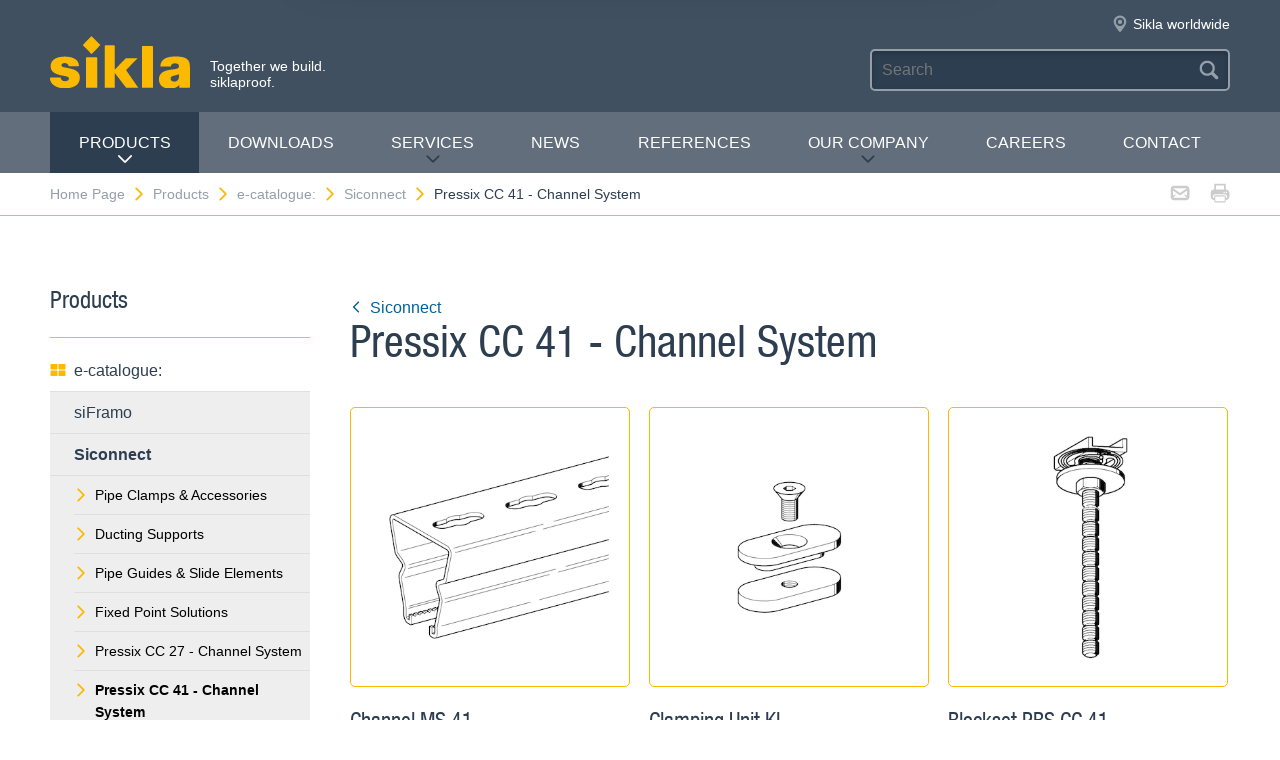

--- FILE ---
content_type: text/html; charset=utf-8
request_url: https://www.sikla.com.au/home-page-369720/products-369723/e-catalogue-369719/siconnect-389870/pressix-cc-41-channel-system-68981
body_size: 9192
content:
<!DOCTYPE html>
<!--[if IE 9 ]><html class="ie9" lang="de"> <![endif]-->
<!--[if !(IE)]><!--><html lang="de"> <!--<![endif]-->
<head>
  <title>Siconnect Product-overview | Sikla</title>  <!-- Meta -->
  <meta charset="utf-8">
  <meta http-equiv="X-UA-Compatible" content="IE=Edge">
  <meta name="viewport" content="width=device-width, initial-scale=1, user-scalable=no">
  <!-- Styles -->
  <link rel="stylesheet" href="/fast/599/style.css">
  <link rel="shortcut icon" href="/fast/599/favicon.ico">

  <!-- Slider -->
  <link rel="stylesheet" href="/fast/599/swiper.css">

    <link rel="stylesheet" href="/fast/599/awesomplete_sikla.css">

  <script>
    // Picture element HTML5 shiv
    document.createElement( "picture" );
  </script>
  <script src="/fast/599/picturefill.min.js" async></script>
  <!-- Matomo -->
  <script>
    var _paq = window._paq = window._paq || [];
    /* tracker methods like "setCustomDimension" should be called before "trackPageView" */
    _paq.push(['trackPageView']);
    _paq.push(['enableLinkTracking']);
    (function() {
      var u="//matomo.sikla.com/";
      _paq.push(['setTrackerUrl', u+'matomo.php']);
      _paq.push(['setSiteId', '41']);
      var d=document, g=d.createElement('script'), s=d.getElementsByTagName('script')[0];
      g.async=true; g.src=u+'matomo.js'; s.parentNode.insertBefore(g,s);
    })();
  </script>
  <!-- End Matomo Code -->
  
  <!-- Matomo Tag Manager -->
  <script>
    var _mtm = window._mtm = window._mtm || [];
    _mtm.push({'mtm.startTime': (new Date().getTime()), 'event': 'mtm.Start'});
    (function() {
      var d=document, g=d.createElement('script'), s=d.getElementsByTagName('script')[0];
      g.async=true; g.src='https://matomo.sikla.com/js/container_S0oxfmuP.js'; s.parentNode.insertBefore(g,s);
    })();
  </script>
  <!-- End Matomo Tag Manager -->

  <script src="/fast/599/awesomplete_sikla.js"></script>
</head><body>
    <!-- Start Mobile Navigation -->
<div class="nav-overlay">
  <header class="nav-overlay__header">
        <i class="icon icon--cross--yellow js-nav-toggle"></i>
  </header>
  <nav>
    <ul class="nav-overlay__main bx-top-xs">
      <li class="nav-overlay__main__item"><a class="nav-overlay__link link--alt link--block" href="/home-page-369720">Home Page</a></li>
                  <li class="nav-overlay__main__item">
              <a class="nav-overlay__link link--alt link--block js-drop" href="/home-page-369720/products-369723"><i class="nav-overlay__link__icon icon icon--arrow--dark"></i>Products</a>
              <ul class="nav-overlay__sub">
                <li class="nav-overlay__sub__item">
                  <a class="nav-overlay__link link--alt link--block js-drop" href="/home-page-369720/products-369723/e-catalogue-369719"><i class="nav-overlay__link__icon icon icon--arrow--dark"></i><i class="icon icon--overview"></i>e-catalogue:</a>
                  <div class="nav-overlay__lowest">
                    <div class="grid grid--gutter">
                                          <div class="column column--1-2-l">
                        <a class="catalog-link catalog-link--light" href="/home-page-369720/products-369723/e-catalogue-369719/siframo-389868">
                          <img src="/fast/602/framo.jpg" alt="" class="catalog-link__img">
                          <div class="catalog-link__content">
                            <div class="catalog-link__title">siFramo</div>
                            <small class="catalog-link__desc">Modular Secondary Steel System</small>
                          </div>
                        </a>
                      </div>
                                          <div class="column column--1-2-l">
                        <a class="catalog-link catalog-link--light" href="/home-page-369720/products-369723/e-catalogue-369719/siconnect-389870">
                          <img src="/fast/602/siconnect.jpg" alt="" class="catalog-link__img">
                          <div class="catalog-link__content">
                            <div class="catalog-link__title">Siconnect</div>
                            <small class="catalog-link__desc">The Versatile Pipe Support System</small>
                          </div>
                        </a>
                      </div>
                                          <div class="column column--1-2-l">
                        <a class="catalog-link catalog-link--light" href="/home-page-369720/products-369723/e-catalogue-369719/simetrix-390949">
                          <img src="/fast/602/simetrix_01_250x250.jpg" alt="" class="catalog-link__img">
                          <div class="catalog-link__content">
                            <div class="catalog-link__title">siMetrix</div>
                            <small class="catalog-link__desc">The modular and three-dimensional click system</small>
                          </div>
                        </a>
                      </div>
                                          <div class="column column--1-2-l">
                        <a class="catalog-link catalog-link--light" href="/home-page-369720/products-369723/e-catalogue-369719/simotec-389869">
                          <img src="/fast/602/simotec.jpg" alt="" class="catalog-link__img">
                          <div class="catalog-link__content">
                            <div class="catalog-link__title">Simotec</div>
                            <small class="catalog-link__desc">Industrial Pipe Shoes & Hangers</small>
                          </div>
                        </a>
                      </div>
                                          <div class="column column--1-2-l">
                        <a class="catalog-link catalog-link--light" href="/home-page-369720/products-369723/e-catalogue-369719/seismic-me-supports-380750">
                          <img src="/fast/602/sikla_produkt-teaser-seismic3-250x250.jpg" alt="" class="catalog-link__img">
                          <div class="catalog-link__content">
                            <div class="catalog-link__title">Seismic M&amp;E Supports</div>
                            <small class="catalog-link__desc">Components for Seismic Bracing, Stiffening and Retrofitting</small>
                          </div>
                        </a>
                      </div>
                                        </div>
                    <div class="grid grid--gutter bx-top-xs">
                    
<div class="column column--1-2-s">
<a href="/home-page-369720/products-369723/e-catalogue-369719/products-a-z-369700" class="link link--pill"><i class="icon icon--list"></i>Products A-Z</a>
</div>
<div class="column column--1-2-s">
<a href="/home-page-369720/products-369723/e-catalogue-369719/new-products-369694" class="link link--pill"><i class="icon icon--star"></i>New products</a>
</div>                      <div class="column column--1-2-s">
                        <a href="/home-page-369720/products-369723/e-catalogue-369719" class="link link--pill"><i class="icon icon--overview"></i>e-catalogue: Overview</a>
                      </div>
                    </div>
                  </div>
                </li>
                
<li class="nav-overlay__sub__item">
<a class="nav-overlay__link link--alt link--block js-drop" href="/home-page-369720/products-369723/target-markets-369727"><i class="nav-overlay__link__icon icon icon--arrow--dark"></i><i class="icon icon--apps"></i>Target Markets</a>
<div class="nav-overlay__lowest">
<div class="grid grid--gutter">
<div class="column column--1-2-s">
<a href="/home-page-369720/products-369723/target-markets-369727/industrial-and-process-pipework-369721" class="link link--pill">Industrial- and Process Pipework</a>
</div>
<div class="column column--1-2-s">
<a href="/home-page-369720/products-369723/target-markets-369727/utilities-369728" class="link link--pill">Utilities</a>
</div>
<div class="column column--1-2-s">
<a href="/home-page-369720/products-369723/target-markets-369727" class="link link--pill"><i class="icon icon--apps"></i>Target Markets Overview</a>
</div>
</div>
</div>
</li>
<li class="nav-overlay__sub__item">
<a class="nav-overlay__link link--alt link--block" href="/home-page-369720/products-369723/siframo-one-screw-technology-380397"><i class="icon icon--cup--yellow"></i>siFramo One-Screw Technology</a>
</li>
<li class="nav-overlay__sub__item">
<a class="nav-overlay__link link--alt link--block" href="/home-page-369720/products-369723/regulatory-compliance-369724"><i class="icon icon--lock"></i>Regulatory Compliance</a>
</li>              </ul>
            </li>    
          
<li class="nav-overlay__main__item">
<a class="nav-overlay__link link--alt link--block" href="/home-page-369720/downloads-369688">Downloads</a>
</li>
<li class="nav-overlay__main__item">
<a class="nav-overlay__link link--alt link--block js-drop" href="/home-page-369720/services-369706"><i class="nav-overlay__link__icon icon icon--arrow--dark"></i>Services</a>
<ul class="nav-overlay__sub">
<li class="nav-overlay__sub__item"><a class="nav-overlay__link link--alt link--block" href="/home-page-369720/services-369706/summary-369715">Summary</a></li>
<li class="nav-overlay__sub__item"><a class="nav-overlay__link link--alt link--block" href="/home-page-369720/services-369706/cad-implementation-369684">CAD Implementation</a></li>
<li class="nav-overlay__sub__item"><a class="nav-overlay__link link--alt link--block" href="/home-page-369720/services-369706/bim-384576">BIM</a></li>
<li class="nav-overlay__sub__item"><a class="nav-overlay__link link--alt link--block" href="/home-page-369720/services-369706/pre-manufacturing-369698">Pre-manufacturing</a></li>
<li class="nav-overlay__sub__item"><a class="nav-overlay__link link--alt link--block" href="/home-page-369720/services-369706/on-site-assistance--369702">On-site Assistance </a></li>
<li class="nav-overlay__sub__item"><a class="nav-overlay__link link--alt link--block" href="/home-page-369720/services-369706/product-training-369701">Product Training</a></li>
</ul>
</li>
<li class="nav-overlay__main__item">
<a class="nav-overlay__link link--alt link--block" href="https://blog.sikla.co.uk/">News</a>
</li>
<li class="nav-overlay__main__item">
<a class="nav-overlay__link link--alt link--block" href="/home-page-369720/references-369705">REFERENCES</a>
</li>
<li class="nav-overlay__main__item">
<a class="nav-overlay__link link--alt link--block js-drop" href="/home-page-369720/our-company-369722"><i class="nav-overlay__link__icon icon icon--arrow--dark"></i>Our Company</a>
<ul class="nav-overlay__sub">
<li class="nav-overlay__sub__item"><a class="nav-overlay__link link--alt link--block" href="/home-page-369720/our-company-369722/about-us-387874">About us</a></li>
<li class="nav-overlay__sub__item"><a class="nav-overlay__link link--alt link--block" href="/home-page-369720/our-company-369722/sikla-oceania-369726">Sikla Oceania</a></li>
<li class="nav-overlay__sub__item"><a class="nav-overlay__link link--alt link--block" href="/home-page-369720/our-company-369722/sikla-group--369725">Sikla Group </a></li>
<li class="nav-overlay__sub__item"><a class="nav-overlay__link link--alt link--block" href="/home-page-369720/our-company-369722/sustainability-394424">Sustainability</a></li>
<li class="nav-overlay__sub__item"><a class="nav-overlay__link link--alt link--block" href="/home-page-369720/our-company-369722/quality-management-369703">Quality Management</a></li>
</ul>
</li>
<li class="nav-overlay__main__item">
<a class="nav-overlay__link link--alt link--block" href="https://au-sikla.career.softgarden.de/">Careers</a>
</li>
<li class="nav-overlay__main__item">
<a class="nav-overlay__link link--alt link--block" href="/home-page-369720/contact-369686">contact</a>
</li>    </ul>
    <ul class="nav-overlay__meta">
      
<li><a class="link--alt link--block" href="/home-page-369720/sitemap-369711">Sitemap</a></li>
<li><a class="link--alt link--block" href="/home-page-369720/data-privacy-369687">Data Privacy</a></li>
<li><a class="link--alt link--block" href="/home-page-369720/imprint-369690">Imprint</a></li>    </ul>
  </nav>
</div>
<!-- End Mobile Navigation -->  <div class="page">
    <!-- Start Header -->
    <header class="header">
      <section class="header__widgets">
  <div class="ob-box-wide ob-box-center ob-box-padded ob-rel-1010">
    <section class="header__widgets__section">
  <div class="header__widgets__group">
    <div class="nav-toggle-widget header__widget js-nav-toggle"><i class="header__widget__icon icon icon--burger"></i></div>
  </div>
  <a class="header__logo header__widget" href="/home-page-369720"><img src="/fast/599/logo.svg" alt=""></a>
  <div class="header__widget">
    <div class="slogan">Together we build. <br/>siklaproof.</div>
  </div>
  </section>
    <section class="header__widgets__section header__widgets__section--right">
      <div class="header__widgets__group">
                <nav class="nav-meta header__widget mq-hide-xxxl">
                  </nav>
                  <a class="header__widget" href="/home-page-369720/our-company-369722/sikla-group--369725">
            <i class="header__widget__icon icon icon--location--grey"></i>
            <span class="header__widget__text mq-hide-xxxl">Sikla worldwide</span>
          </a>
                        </div>
      <div class="header__widgets__group">
        <form action="/home-page-369720/search-result-369714" class="search-form header__widget">
          <div class="field--dark">
            <input id="headerwidget-search" type="search" name="suche" placeholder="Search">
            <button class="field__icon icon icon--search"></button>
          </div>
        </form>
            </div>
    </section>
  </div>
</section>      <nav class="nav-desktop">
  <div class="ob-box-wide ob-box-center ob-box-padded">
    <ul class="nav-desktop__list">
                <li class="nav-desktop__item">
            <a class="nav-desktop__title is-active tx-upper js-drop" href="/home-page-369720/products-369723">
              Products<i class="icon icon--arrow--dark"></i>
            </a>
            <div class="megamenu nav-desktop__dropdown">
                <div class="ob-clear">
                    <div class="megamenu__pane megamenu__pane--main box">
                        <a class="megamenu__title link--alt" href="/home-page-369720/products-369723/e-catalogue-369719"><i class="icon icon--mar-r icon--overview"></i>e-catalogue:</a>
                                                  <a class="catalog-link catalog-link--dark bx-bot-xs" href="/home-page-369720/products-369723/e-catalogue-369719/siframo-389868">
                            <img src="/fast/602/framo.jpg" alt="" class="catalog-link__img">
                            <div class="catalog-link__content">
                              <span class="catalog-link__title">siFramo</span>
                              <small class="catalog-link__desc">Modular Secondary Steel System</small>
                            </div>
                          </a>
                                                  <a class="catalog-link catalog-link--dark bx-bot-xs" href="/home-page-369720/products-369723/e-catalogue-369719/siconnect-389870">
                            <img src="/fast/602/siconnect.jpg" alt="" class="catalog-link__img">
                            <div class="catalog-link__content">
                              <span class="catalog-link__title">Siconnect</span>
                              <small class="catalog-link__desc">The Versatile Pipe Support System</small>
                            </div>
                          </a>
                                                  <a class="catalog-link catalog-link--dark bx-bot-xs" href="/home-page-369720/products-369723/e-catalogue-369719/simetrix-390949">
                            <img src="/fast/602/simetrix_01_250x250.jpg" alt="" class="catalog-link__img">
                            <div class="catalog-link__content">
                              <span class="catalog-link__title">siMetrix</span>
                              <small class="catalog-link__desc">The modular and three-dimensional click system</small>
                            </div>
                          </a>
                                                  <a class="catalog-link catalog-link--dark bx-bot-xs" href="/home-page-369720/products-369723/e-catalogue-369719/simotec-389869">
                            <img src="/fast/602/simotec.jpg" alt="" class="catalog-link__img">
                            <div class="catalog-link__content">
                              <span class="catalog-link__title">Simotec</span>
                              <small class="catalog-link__desc">Industrial Pipe Shoes & Hangers</small>
                            </div>
                          </a>
                                                  <a class="catalog-link catalog-link--dark bx-bot-xs" href="/home-page-369720/products-369723/e-catalogue-369719/seismic-me-supports-380750">
                            <img src="/fast/602/sikla_produkt-teaser-seismic3-250x250.jpg" alt="" class="catalog-link__img">
                            <div class="catalog-link__content">
                              <span class="catalog-link__title">Seismic M&amp;E Supports</span>
                              <small class="catalog-link__desc">Components for Seismic Bracing, Stiffening and Retrofitting</small>
                            </div>
                          </a>
                                            </div>
                    <div class="megamenu__pane megamenu__pane--sub box">
                      
<a class="megamenu__title link--alt" href="/home-page-369720/products-369723/target-markets-369727"><i class="icon icon--mar-r icon--apps"></i>Target Markets</a>
<div class="megamenu__list">
<a class="link link--alt" href="/home-page-369720/products-369723/target-markets-369727/industrial-and-process-pipework-369721">Industrial- and Process Pipework</a>
<a class="link link--alt" href="/home-page-369720/products-369723/target-markets-369727/utilities-369728">Utilities</a>
</div>
<a class="megamenu__title link--alt" href="/home-page-369720/products-369723/siframo-one-screw-technology-380397"><i class="icon icon--mar-r icon--cup--yellow"></i>siFramo One-Screw Technology</a>
<a class="megamenu__title link--alt" href="/home-page-369720/products-369723/regulatory-compliance-369724"><i class="icon icon--mar-r icon--lock"></i>Regulatory Compliance</a>                    </div>
                </div>
                <div class="megamenu__bar">
                    <a class="megamenu__close" href="#">Close<i class="icon icon--cross"></i></a>
                    
<a href="/home-page-369720/products-369723/e-catalogue-369719/products-a-z-369700"><i class="icon icon--list"></i>Products A-Z</a>
<a href="/home-page-369720/products-369723/e-catalogue-369719/new-products-369694"><i class="icon icon--star"></i>New products</a>                    <a href="/home-page-369720/products-369723/e-catalogue-369719"><i class="icon icon--overview"></i>e-catalogue: Overview</a>
                </div>
            </div>

          </li>
          <li class="nav-desktop__item"><a class="nav-desktop__title tx-upper" href="/home-page-369720/downloads-369688">Downloads</a></li><li class="nav-desktop__item dropmenu__box"><a class="nav-desktop__title tx-upper js-drop" href="/home-page-369720/services-369706">Services<i class="icon icon--arrow--dark"></i></a>
<div class="dropmenu nav-desktop__dropdown">
<a class="link link--alt" href="/home-page-369720/services-369706/summary-369715">Summary</a>
<a class="link link--alt" href="/home-page-369720/services-369706/cad-implementation-369684">CAD Implementation</a>
<a class="link link--alt" href="/home-page-369720/services-369706/bim-384576">BIM</a>
<a class="link link--alt" href="/home-page-369720/services-369706/pre-manufacturing-369698">Pre-manufacturing</a>
<a class="link link--alt" href="/home-page-369720/services-369706/on-site-assistance--369702">On-site Assistance </a>
<a class="link link--alt" href="/home-page-369720/services-369706/product-training-369701">Product Training</a></div></li><li class="nav-desktop__item"><a class="nav-desktop__title tx-upper" href="https://blog.sikla.co.uk/">News</a></li><li class="nav-desktop__item"><a class="nav-desktop__title tx-upper" href="/home-page-369720/references-369705">REFERENCES</a></li><li class="nav-desktop__item dropmenu__box"><a class="nav-desktop__title tx-upper js-drop" href="/home-page-369720/our-company-369722">Our Company<i class="icon icon--arrow--dark"></i></a>
<div class="dropmenu nav-desktop__dropdown">
<a class="link link--alt" href="/home-page-369720/our-company-369722/about-us-387874">About us</a>
<a class="link link--alt" href="/home-page-369720/our-company-369722/sikla-oceania-369726">Sikla Oceania</a>
<a class="link link--alt" href="/home-page-369720/our-company-369722/sikla-group--369725">Sikla Group </a>
<a class="link link--alt" href="/home-page-369720/our-company-369722/sustainability-394424">Sustainability</a>
<a class="link link--alt" href="/home-page-369720/our-company-369722/quality-management-369703">Quality Management</a></div></li><li class="nav-desktop__item"><a class="nav-desktop__title tx-upper" href="https://au-sikla.career.softgarden.de/">Careers</a></li><li class="nav-desktop__item"><a class="nav-desktop__title tx-upper" href="/home-page-369720/contact-369686">contact</a></li>    </ul>
  </div>
</nav>                </header>
    <!-- End header -->
    <section class="header__meta mq-hide-xxxl">
  <div class="ob-box-wide ob-box-center ob-box-padded">
    <div class="page-actions">
            <a href="mailto:?subject=www.sikla.com.au%20-%20e-catalogue%3A&amp;body=%3Ca%20href%3D%22http%3A%2F%2Fwww.sikla.com.au%2Fhome-page-369720%2Fproducts-369723%2Fe-catalogue-369719%22%3Ewww.sikla.com.au%20-%20e-catalogue%3A%3C%2Fa%3E%0A%0Ahttp%3A%2F%2Fwww.sikla.com.au%2Fhome-page-369720%2Fproducts-369723%2Fe-catalogue-369719"><i class="icon icon--mail--grey"></i></a>
      <a href="javascript:window.print()"><i class="icon icon--printer--grey"></i></a>
    </div><nav class="breadcrumb">
<a href="/home-page-369720">Home Page<i class="icon icon--arrow--yellow"></i></a>
<a href="/home-page-369720/products-369723/e-catalogue-369719">Products<i class="icon icon--arrow--yellow"></i></a>
<a href="/home-page-369720/products-369723/e-catalogue-369719">e-catalogue:<i class="icon icon--arrow--yellow"></i></a>
<a href="/home-page-369720/products-369723/e-catalogue-369719/siconnect-389870">Siconnect<i class="icon icon--arrow--yellow"></i></a>
<a href="/home-page-369720/products-369723/e-catalogue-369719/siconnect-389870/pressix-cc-41-channel-system-68981">Pressix CC 41 - Channel System</a></nav>  </div>
</section>  <section class="block block--blank block--padded">
    <div class="ob-box-wide ob-box-center ob-box-padded">
      <aside class="sidebar ob-container">
  <h5 class="accordion__toggle boxes__title--dark box--pad-s mq-show-xxl js-drop">
    Products<i class="icon icon--arrow--yellow"></i>
  </h5>
  <div class="sidebar__widget is-active ob-container mq-hide-xxl">
    <h5 class="sidebar__title">Products</h5>
    <ul class="sidebar__list">
              <li>
          <a class="link link--alt link--block" href="/home-page-369720/products-369723/e-catalogue-369719">
            <i class="icon icon--overview"></i>e-catalogue:          </a>
        </li>
        <li><a class="link link--alt link--block box--fill" href="/home-page-369720/products-369723/e-catalogue-369719/siframo-389868">siFramo</a></li><li><a class="link link--alt link--block box--fill" href="/home-page-369720/products-369723/e-catalogue-369719/siconnect-389870"><strong>Siconnect</strong></a><li class="box--fill"><ul class="link--items"><li><a class="link--block" href="/home-page-369720/products-369723/e-catalogue-369719/siconnect-389870/pipe-clamps-accessories-68977"><i class="icon icon--arrow--yellow"></i>Pipe Clamps &amp; Accessories</a></li><li><a class="link--block" href="/home-page-369720/products-369723/e-catalogue-369719/siconnect-389870/ducting-supports-68978"><i class="icon icon--arrow--yellow"></i>Ducting Supports</a></li><li><a class="link--block" href="/home-page-369720/products-369723/e-catalogue-369719/siconnect-389870/pipe-guides-slide-elements-68979"><i class="icon icon--arrow--yellow"></i>Pipe Guides &amp; Slide Elements</a></li><li><a class="link--block" href="/home-page-369720/products-369723/e-catalogue-369719/siconnect-389870/fixed-point-solutions-68980"><i class="icon icon--arrow--yellow"></i>Fixed Point Solutions</a></li><li><a class="link--block" href="/home-page-369720/products-369723/e-catalogue-369719/siconnect-389870/pressix-cc-27-channel-system-68506"><i class="icon icon--arrow--yellow"></i>Pressix CC 27 - Channel System</a></li><li><a class="link--block" href="/home-page-369720/products-369723/e-catalogue-369719/siconnect-389870/pressix-cc-41-channel-system-68981"><i class="icon icon--arrow--yellow"></i><strong>Pressix CC 41 - Channel System</strong></a></li><li><a class="link--block" href="/home-page-369720/products-369723/e-catalogue-369719/siconnect-389870/brackets-68982"><i class="icon icon--arrow--yellow"></i>Brackets</a></li><li><a class="link--block" href="/home-page-369720/products-369723/e-catalogue-369719/siconnect-389870/fixing-to-steelwork-decking-142664"><i class="icon icon--arrow--yellow"></i>Fixing to Steelwork &amp; Decking</a></li><li><a class="link--block" href="/home-page-369720/products-369723/e-catalogue-369719/siconnect-389870/sound-vibration-absorption-68984"><i class="icon icon--arrow--yellow"></i>Sound- &amp; Vibration Absorption</a></li><li><a class="link--block" href="/home-page-369720/products-369723/e-catalogue-369719/siconnect-389870/fixings-fastenings-68985"><i class="icon icon--arrow--yellow"></i>Fixings &amp; Fastenings</a></li><li><a class="link--block" href="/home-page-369720/products-369723/e-catalogue-369719/siconnect-389870/stainless-steel-standard-range-68986"><i class="icon icon--arrow--yellow"></i>Stainless Steel Standard Range</a></li><li><a class="link--block" href="/home-page-369720/products-369723/e-catalogue-369719/siconnect-389870/hdg-hcp-standard-range-68987"><i class="icon icon--arrow--yellow"></i>HDG &amp; HCP Standard Range</a></li><li><a class="link--block" href="/home-page-369720/products-369723/e-catalogue-369719/siconnect-389870/assembly-system-simetrix-46-390542"><i class="icon icon--arrow--yellow"></i>Assembly System siMetrix 46</a></li></ul></li></li><li><a class="link link--alt link--block box--fill" href="/home-page-369720/products-369723/e-catalogue-369719/simetrix-390949">siMetrix</a></li><li><a class="link link--alt link--block box--fill" href="/home-page-369720/products-369723/e-catalogue-369719/simotec-389869">Simotec</a></li><li><a class="link link--alt link--block box--fill" href="/home-page-369720/products-369723/e-catalogue-369719/seismic-me-supports-380750">Seismic M&amp;E Supports</a></li><li><a class="link link--alt link--block" href="/home-page-369720/products-369723/e-catalogue-369719/products-a-z-369700"><i class="icon icon--list"></i>Products A-Z</a></li><li><a class="link link--alt link--block" href="/home-page-369720/products-369723/e-catalogue-369719/new-products-369694"><i class="icon icon--star"></i>New products</a></li>        </ul>
        <h5 class="sidebar__title">Further information</h5>
        <ul class="sidebar__list">
              <li><a class="link link--alt link--block" href="/home-page-369720/products-369723/target-markets-369727"><i class="icon icon--apps"></i>Target Markets</a></li><li><a class="link link--alt link--block" href="/home-page-369720/products-369723/siframo-one-screw-technology-380397"><i class="icon icon--cup--yellow"></i>siFramo One-Screw Technology</a></li><li><a class="link link--alt link--block" href="/home-page-369720/products-369723/regulatory-compliance-369724"><i class="icon icon--lock"></i>Regulatory Compliance</a></li>    </ul>
  </div>
</aside>
      <article class="content ob-container">
        <p class="bx-bot-0">
  <a class="link" href="/home-page-369720/products-369723/e-catalogue-369719/siconnect-389870">
    <i class="icon icon--rotate180 icon--mar-r icon--arrow--blue"></i>Siconnect  </a>
</p>
<h2 class="bx-top-0">Pressix CC 41 - Channel System</h2>
<div class="grid grid--gutter">
      <div class="column column--1-2-xs column--1-3-m">
      <div class="product-teaser teaser">
        <figure class="teaser__img teaser--border box--rounded">
                  <a href="/home-page-369720/products-369723/e-catalogue-369719/siconnect-389870/pressix-cc-41-channel-system-68981/channel-ms-41-41099">
            <img src="/sixcms/media.php/443/thumbnails/1111_ms_41-75_75_3_0.2251.tif.45485.png" alt="">
            <div class="teaser__overlay box--rounded">
              <div class="teaser__overlay__content bx-top-s-n">
                <i class="icon icon--box-grid"></i>Product detail              </div>
            </div>
          </a>
                    <a name="non-touchdevice-pdf-button"
             class="teaser__asset"
             href="/x/home-page-369720/products-369723/e-catalogue-369719/siconnect-389870/pressix-cc-41-channel-system-68981/channel-ms-41-41099?template=ec_pdf&kapitelId=68981&katalogId=389870"
             target="_blank">PDF</a>
        </figure>
        <a href="/home-page-369720/products-369723/e-catalogue-369719/siconnect-389870/pressix-cc-41-channel-system-68981/channel-ms-41-41099"><h6 class="teaser__headline">Channel MS 41</h6></a>
      </div>
    </div>
      <div class="column column--1-2-xs column--1-3-m">
      <div class="product-teaser teaser">
        <figure class="teaser__img teaser--border box--rounded">
                  <a href="/home-page-369720/products-369723/e-catalogue-369719/siconnect-389870/pressix-cc-41-channel-system-68981/clamping-unit-kl-31921">
            <img src="/sixcms/media.php/443/thumbnails/1357_kl1.2515.tif.45659.png" alt="">
            <div class="teaser__overlay box--rounded">
              <div class="teaser__overlay__content bx-top-s-n">
                <i class="icon icon--box-grid"></i>Product detail              </div>
            </div>
          </a>
                    <a name="non-touchdevice-pdf-button"
             class="teaser__asset"
             href="/x/home-page-369720/products-369723/e-catalogue-369719/siconnect-389870/pressix-cc-41-channel-system-68981/clamping-unit-kl-31921?template=ec_pdf&kapitelId=68981&katalogId=389870"
             target="_blank">PDF</a>
        </figure>
        <a href="/home-page-369720/products-369723/e-catalogue-369719/siconnect-389870/pressix-cc-41-channel-system-68981/clamping-unit-kl-31921"><h6 class="teaser__headline">Clamping Unit KL</h6></a>
      </div>
    </div>
      <div class="column column--1-2-xs column--1-3-m">
      <div class="product-teaser teaser">
        <figure class="teaser__img teaser--border box--rounded">
                  <a href="/home-page-369720/products-369723/e-catalogue-369719/siconnect-389870/pressix-cc-41-channel-system-68981/blockset-pbs-cc-41-31986">
            <img src="/sixcms/media.php/443/thumbnails/2961_blockset41.tif.46280.png" alt="">
            <div class="teaser__overlay box--rounded">
              <div class="teaser__overlay__content bx-top-s-n">
                <i class="icon icon--box-grid"></i>Product detail              </div>
            </div>
          </a>
                    <a name="non-touchdevice-pdf-button"
             class="teaser__asset"
             href="/x/home-page-369720/products-369723/e-catalogue-369719/siconnect-389870/pressix-cc-41-channel-system-68981/blockset-pbs-cc-41-31986?template=ec_pdf&kapitelId=68981&katalogId=389870"
             target="_blank">PDF</a>
        </figure>
        <a href="/home-page-369720/products-369723/e-catalogue-369719/siconnect-389870/pressix-cc-41-channel-system-68981/blockset-pbs-cc-41-31986"><h6 class="teaser__headline">Blockset PBS CC 41</h6></a>
      </div>
    </div>
      <div class="column column--1-2-xs column--1-3-m">
      <div class="product-teaser teaser">
        <figure class="teaser__img teaser--border box--rounded">
                  <a href="/home-page-369720/products-369723/e-catalogue-369719/siconnect-389870/pressix-cc-41-channel-system-68981/block-pbh-41-91661">
            <img src="/sixcms/media.php/443/thumbnails/1308_block_pbh_41.tif.46871.png" alt="">
            <div class="teaser__overlay box--rounded">
              <div class="teaser__overlay__content bx-top-s-n">
                <i class="icon icon--box-grid"></i>Product detail              </div>
            </div>
          </a>
                    <a name="non-touchdevice-pdf-button"
             class="teaser__asset"
             href="/x/home-page-369720/products-369723/e-catalogue-369719/siconnect-389870/pressix-cc-41-channel-system-68981/block-pbh-41-91661?template=ec_pdf&kapitelId=68981&katalogId=389870"
             target="_blank">PDF</a>
        </figure>
        <a href="/home-page-369720/products-369723/e-catalogue-369719/siconnect-389870/pressix-cc-41-channel-system-68981/block-pbh-41-91661"><h6 class="teaser__headline">Block PBH 41</h6></a>
      </div>
    </div>
      <div class="column column--1-2-xs column--1-3-m">
      <div class="product-teaser teaser">
        <figure class="teaser__img teaser--border box--rounded">
                  <a href="/home-page-369720/products-369723/e-catalogue-369719/siconnect-389870/pressix-cc-41-channel-system-68981/block-pb-41-31926">
            <img src="/sixcms/media.php/443/thumbnails/PB41_10038_1.tif.68038.png" alt="">
            <div class="teaser__overlay box--rounded">
              <div class="teaser__overlay__content bx-top-s-n">
                <i class="icon icon--box-grid"></i>Product detail              </div>
            </div>
          </a>
                    <a name="non-touchdevice-pdf-button"
             class="teaser__asset"
             href="/x/home-page-369720/products-369723/e-catalogue-369719/siconnect-389870/pressix-cc-41-channel-system-68981/block-pb-41-31926?template=ec_pdf&kapitelId=68981&katalogId=389870"
             target="_blank">PDF</a>
        </figure>
        <a href="/home-page-369720/products-369723/e-catalogue-369719/siconnect-389870/pressix-cc-41-channel-system-68981/block-pb-41-31926"><h6 class="teaser__headline">Block PB 41</h6></a>
      </div>
    </div>
      <div class="column column--1-2-xs column--1-3-m">
      <div class="product-teaser teaser">
        <figure class="teaser__img teaser--border box--rounded">
                  <a href="/home-page-369720/products-369723/e-catalogue-369719/siconnect-389870/pressix-cc-41-channel-system-68981/rod-cutter-pbc-41392">
            <img src="/sixcms/media.php/443/thumbnails/2107_bolzencutter_pbc.2777.tif.45891.png" alt="">
            <div class="teaser__overlay box--rounded">
              <div class="teaser__overlay__content bx-top-s-n">
                <i class="icon icon--box-grid"></i>Product detail              </div>
            </div>
          </a>
                    <a name="non-touchdevice-pdf-button"
             class="teaser__asset"
             href="/x/home-page-369720/products-369723/e-catalogue-369719/siconnect-389870/pressix-cc-41-channel-system-68981/rod-cutter-pbc-41392?template=ec_pdf&kapitelId=68981&katalogId=389870"
             target="_blank">PDF</a>
        </figure>
        <a href="/home-page-369720/products-369723/e-catalogue-369719/siconnect-389870/pressix-cc-41-channel-system-68981/rod-cutter-pbc-41392"><h6 class="teaser__headline">Rod Cutter PBC</h6></a>
      </div>
    </div>
      <div class="column column--1-2-xs column--1-3-m">
      <div class="product-teaser teaser">
        <figure class="teaser__img teaser--border box--rounded">
                  <a href="/home-page-369720/products-369723/e-catalogue-369719/siconnect-389870/pressix-cc-41-channel-system-68981/speed-nut-nt-cc-41-31927">
            <img src="/sixcms/media.php/443/thumbnails/1314_cc_gewindeplatte_m10.tif.45672.png" alt="">
            <div class="teaser__overlay box--rounded">
              <div class="teaser__overlay__content bx-top-s-n">
                <i class="icon icon--box-grid"></i>Product detail              </div>
            </div>
          </a>
                    <a name="non-touchdevice-pdf-button"
             class="teaser__asset"
             href="/x/home-page-369720/products-369723/e-catalogue-369719/siconnect-389870/pressix-cc-41-channel-system-68981/speed-nut-nt-cc-41-31927?template=ec_pdf&kapitelId=68981&katalogId=389870"
             target="_blank">PDF</a>
        </figure>
        <a href="/home-page-369720/products-369723/e-catalogue-369719/siconnect-389870/pressix-cc-41-channel-system-68981/speed-nut-nt-cc-41-31927"><h6 class="teaser__headline">Speed Nut NT CC 41</h6></a>
      </div>
    </div>
      <div class="column column--1-2-xs column--1-3-m">
      <div class="product-teaser teaser">
        <figure class="teaser__img teaser--border box--rounded">
                  <a href="/home-page-369720/products-369723/e-catalogue-369719/siconnect-389870/pressix-cc-41-channel-system-68981/channel-nut-nt-41-41207">
            <img src="/sixcms/media.php/443/thumbnails/1314_gewindeplatte_41.2384.tif.45555.png" alt="">
            <div class="teaser__overlay box--rounded">
              <div class="teaser__overlay__content bx-top-s-n">
                <i class="icon icon--box-grid"></i>Product detail              </div>
            </div>
          </a>
                    <a name="non-touchdevice-pdf-button"
             class="teaser__asset"
             href="/x/home-page-369720/products-369723/e-catalogue-369719/siconnect-389870/pressix-cc-41-channel-system-68981/channel-nut-nt-41-41207?template=ec_pdf&kapitelId=68981&katalogId=389870"
             target="_blank">PDF</a>
        </figure>
        <a href="/home-page-369720/products-369723/e-catalogue-369719/siconnect-389870/pressix-cc-41-channel-system-68981/channel-nut-nt-41-41207"><h6 class="teaser__headline">Channel Nut NT 41</h6></a>
      </div>
    </div>
      <div class="column column--1-2-xs column--1-3-m">
      <div class="product-teaser teaser">
        <figure class="teaser__img teaser--border box--rounded">
                  <a href="/home-page-369720/products-369723/e-catalogue-369719/siconnect-389870/pressix-cc-41-channel-system-68981/t-head-bolt-tbo-hz-41-31925">
            <img src="/sixcms/media.php/443/thumbnails/1311_hakenkopfschraube_m8.2527.tif.45670.png" alt="">
            <div class="teaser__overlay box--rounded">
              <div class="teaser__overlay__content bx-top-s-n">
                <i class="icon icon--box-grid"></i>Product detail              </div>
            </div>
          </a>
                    <a name="non-touchdevice-pdf-button"
             class="teaser__asset"
             href="/x/home-page-369720/products-369723/e-catalogue-369719/siconnect-389870/pressix-cc-41-channel-system-68981/t-head-bolt-tbo-hz-41-31925?template=ec_pdf&kapitelId=68981&katalogId=389870"
             target="_blank">PDF</a>
        </figure>
        <a href="/home-page-369720/products-369723/e-catalogue-369719/siconnect-389870/pressix-cc-41-channel-system-68981/t-head-bolt-tbo-hz-41-31925"><h6 class="teaser__headline">T-Head Bolt TBO HZ 41</h6></a>
      </div>
    </div>
      <div class="column column--1-2-xs column--1-3-m">
      <div class="product-teaser teaser">
        <figure class="teaser__img teaser--border box--rounded">
                  <a href="/home-page-369720/products-369723/e-catalogue-369719/siconnect-389870/pressix-cc-41-channel-system-68981/adapter-nt-cc-41-din-3015-100350">
            <img src="/sixcms/media.php/443/thumbnails/1314_gewindeadapter_m10.tif.46886.png" alt="">
            <div class="teaser__overlay box--rounded">
              <div class="teaser__overlay__content bx-top-s-n">
                <i class="icon icon--box-grid"></i>Product detail              </div>
            </div>
          </a>
                    <a name="non-touchdevice-pdf-button"
             class="teaser__asset"
             href="/x/home-page-369720/products-369723/e-catalogue-369719/siconnect-389870/pressix-cc-41-channel-system-68981/adapter-nt-cc-41-din-3015-100350?template=ec_pdf&kapitelId=68981&katalogId=389870"
             target="_blank">PDF</a>
        </figure>
        <a href="/home-page-369720/products-369723/e-catalogue-369719/siconnect-389870/pressix-cc-41-channel-system-68981/adapter-nt-cc-41-din-3015-100350"><h6 class="teaser__headline">Adapter NT CC 41 DIN 3015</h6></a>
      </div>
    </div>
      <div class="column column--1-2-xs column--1-3-m">
      <div class="product-teaser teaser">
        <figure class="teaser__img teaser--border box--rounded">
                  <a href="/home-page-369720/products-369723/e-catalogue-369719/siconnect-389870/pressix-cc-41-channel-system-68981/end-cap-adk-41-31922">
            <img src="/sixcms/media.php/443/thumbnails/1304_abdeckappe.2517.tif.45661.png" alt="">
            <div class="teaser__overlay box--rounded">
              <div class="teaser__overlay__content bx-top-s-n">
                <i class="icon icon--box-grid"></i>Product detail              </div>
            </div>
          </a>
                    <a name="non-touchdevice-pdf-button"
             class="teaser__asset"
             href="/x/home-page-369720/products-369723/e-catalogue-369719/siconnect-389870/pressix-cc-41-channel-system-68981/end-cap-adk-41-31922?template=ec_pdf&kapitelId=68981&katalogId=389870"
             target="_blank">PDF</a>
        </figure>
        <a href="/home-page-369720/products-369723/e-catalogue-369719/siconnect-389870/pressix-cc-41-channel-system-68981/end-cap-adk-41-31922"><h6 class="teaser__headline">End Cap ADK 41</h6></a>
      </div>
    </div>
      <div class="column column--1-2-xs column--1-3-m">
      <div class="product-teaser teaser">
        <figure class="teaser__img teaser--border box--rounded">
                  <a href="/home-page-369720/products-369723/e-catalogue-369719/siconnect-389870/pressix-cc-41-channel-system-68981/channel-cover-msa-41-31923">
            <img src="/sixcms/media.php/443/thumbnails/1304_schienenabd_41.2522.tif.45665.png" alt="">
            <div class="teaser__overlay box--rounded">
              <div class="teaser__overlay__content bx-top-s-n">
                <i class="icon icon--box-grid"></i>Product detail              </div>
            </div>
          </a>
                    <a name="non-touchdevice-pdf-button"
             class="teaser__asset"
             href="/x/home-page-369720/products-369723/e-catalogue-369719/siconnect-389870/pressix-cc-41-channel-system-68981/channel-cover-msa-41-31923?template=ec_pdf&kapitelId=68981&katalogId=389870"
             target="_blank">PDF</a>
        </figure>
        <a href="/home-page-369720/products-369723/e-catalogue-369719/siconnect-389870/pressix-cc-41-channel-system-68981/channel-cover-msa-41-31923"><h6 class="teaser__headline">Channel Cover MSA 41</h6></a>
      </div>
    </div>
      <div class="column column--1-2-xs column--1-3-m">
      <div class="product-teaser teaser">
        <figure class="teaser__img teaser--border box--rounded">
                    <span class="carousel__tag tx-mark tx-upper">new</span>
                      <a href="/home-page-369720/products-369723/e-catalogue-369719/siconnect-389870/pressix-cc-41-channel-system-68981/angle-connector-ev-cc-41-1-374609">
            <img src="/sixcms/media.php/443/thumbnails/EV_CC41_10372.tif.66678.png" alt="">
            <div class="teaser__overlay box--rounded">
              <div class="teaser__overlay__content bx-top-s-n">
                <i class="icon icon--box-grid"></i>Product detail              </div>
            </div>
          </a>
                    <a name="non-touchdevice-pdf-button"
             class="teaser__asset"
             href="/x/home-page-369720/products-369723/e-catalogue-369719/siconnect-389870/pressix-cc-41-channel-system-68981/angle-connector-ev-cc-41-1-374609?template=ec_pdf&kapitelId=68981&katalogId=389870"
             target="_blank">PDF</a>
        </figure>
        <a href="/home-page-369720/products-369723/e-catalogue-369719/siconnect-389870/pressix-cc-41-channel-system-68981/angle-connector-ev-cc-41-1-374609"><h6 class="teaser__headline">Angle Connector EV CC 41-1</h6></a>
      </div>
    </div>
      <div class="column column--1-2-xs column--1-3-m">
      <div class="product-teaser teaser">
        <figure class="teaser__img teaser--border box--rounded">
                  <a href="/home-page-369720/products-369723/e-catalogue-369719/siconnect-389870/pressix-cc-41-channel-system-68981/angle-connector-cn-cc-41-stabil-31989">
            <img src="/sixcms/media.php/443/thumbnails/0000_cc_winkel-stabil_var01.tif.46293.png" alt="">
            <div class="teaser__overlay box--rounded">
              <div class="teaser__overlay__content bx-top-s-n">
                <i class="icon icon--box-grid"></i>Product detail              </div>
            </div>
          </a>
                    <a name="non-touchdevice-pdf-button"
             class="teaser__asset"
             href="/x/home-page-369720/products-369723/e-catalogue-369719/siconnect-389870/pressix-cc-41-channel-system-68981/angle-connector-cn-cc-41-stabil-31989?template=ec_pdf&kapitelId=68981&katalogId=389870"
             target="_blank">PDF</a>
        </figure>
        <a href="/home-page-369720/products-369723/e-catalogue-369719/siconnect-389870/pressix-cc-41-channel-system-68981/angle-connector-cn-cc-41-stabil-31989"><h6 class="teaser__headline">Angle Connector CN CC 41 Stabil</h6></a>
      </div>
    </div>
      <div class="column column--1-2-xs column--1-3-m">
      <div class="product-teaser teaser">
        <figure class="teaser__img teaser--border box--rounded">
                  <a href="/home-page-369720/products-369723/e-catalogue-369719/siconnect-389870/pressix-cc-41-channel-system-68981/rod-stiffener-rst-131217">
            <img src="/sixcms/media.php/443/thumbnails/1314_druckplatte_Rod_Stiffener_anw04.tif.53191.png" alt="">
            <div class="teaser__overlay box--rounded">
              <div class="teaser__overlay__content bx-top-s-n">
                <i class="icon icon--box-grid"></i>Product detail              </div>
            </div>
          </a>
                    <a name="non-touchdevice-pdf-button"
             class="teaser__asset"
             href="/x/home-page-369720/products-369723/e-catalogue-369719/siconnect-389870/pressix-cc-41-channel-system-68981/rod-stiffener-rst-131217?template=ec_pdf&kapitelId=68981&katalogId=389870"
             target="_blank">PDF</a>
        </figure>
        <a href="/home-page-369720/products-369723/e-catalogue-369719/siconnect-389870/pressix-cc-41-channel-system-68981/rod-stiffener-rst-131217"><h6 class="teaser__headline">Rod Stiffener RST</h6></a>
      </div>
    </div>
      <div class="column column--1-2-xs column--1-3-m">
      <div class="product-teaser teaser">
        <figure class="teaser__img teaser--border box--rounded">
                  <a href="/home-page-369720/products-369723/e-catalogue-369719/siconnect-389870/pressix-cc-41-channel-system-68981/t-bracket-mos-cc-31991">
            <img src="/sixcms/media.php/443/thumbnails/0000_montagesatz_mv41.tif.46288.png" alt="">
            <div class="teaser__overlay box--rounded">
              <div class="teaser__overlay__content bx-top-s-n">
                <i class="icon icon--box-grid"></i>Product detail              </div>
            </div>
          </a>
                    <a name="non-touchdevice-pdf-button"
             class="teaser__asset"
             href="/x/home-page-369720/products-369723/e-catalogue-369719/siconnect-389870/pressix-cc-41-channel-system-68981/t-bracket-mos-cc-31991?template=ec_pdf&kapitelId=68981&katalogId=389870"
             target="_blank">PDF</a>
        </figure>
        <a href="/home-page-369720/products-369723/e-catalogue-369719/siconnect-389870/pressix-cc-41-channel-system-68981/t-bracket-mos-cc-31991"><h6 class="teaser__headline">T-Bracket MOS CC</h6></a>
      </div>
    </div>
      <div class="column column--1-2-xs column--1-3-m">
      <div class="product-teaser teaser">
        <figure class="teaser__img teaser--border box--rounded">
                    <span class="carousel__tag tx-mark tx-upper">new</span>
                      <a href="/home-page-369720/products-369723/e-catalogue-369719/siconnect-389870/pressix-cc-41-channel-system-68981/angle-connector-ev-cc-41-2-379247">
            <img src="/sixcms/media.php/443/thumbnails/EV_CC41_2_2W_10372.tif.68138.png" alt="">
            <div class="teaser__overlay box--rounded">
              <div class="teaser__overlay__content bx-top-s-n">
                <i class="icon icon--box-grid"></i>Product detail              </div>
            </div>
          </a>
                    <a name="non-touchdevice-pdf-button"
             class="teaser__asset"
             href="/x/home-page-369720/products-369723/e-catalogue-369719/siconnect-389870/pressix-cc-41-channel-system-68981/angle-connector-ev-cc-41-2-379247?template=ec_pdf&kapitelId=68981&katalogId=389870"
             target="_blank">PDF</a>
        </figure>
        <a href="/home-page-369720/products-369723/e-catalogue-369719/siconnect-389870/pressix-cc-41-channel-system-68981/angle-connector-ev-cc-41-2-379247"><h6 class="teaser__headline">Angle Connector EV CC 41-2</h6></a>
      </div>
    </div>
      <div class="column column--1-2-xs column--1-3-m">
      <div class="product-teaser teaser">
        <figure class="teaser__img teaser--border box--rounded">
                    <span class="carousel__tag tx-mark tx-upper">new</span>
                      <a href="/home-page-369720/products-369723/e-catalogue-369719/siconnect-389870/pressix-cc-41-channel-system-68981/angle-connector-ev-cc-41-3-379248">
            <img src="/sixcms/media.php/443/thumbnails/EV_CC41_3_10372.tif.68079.png" alt="">
            <div class="teaser__overlay box--rounded">
              <div class="teaser__overlay__content bx-top-s-n">
                <i class="icon icon--box-grid"></i>Product detail              </div>
            </div>
          </a>
                    <a name="non-touchdevice-pdf-button"
             class="teaser__asset"
             href="/x/home-page-369720/products-369723/e-catalogue-369719/siconnect-389870/pressix-cc-41-channel-system-68981/angle-connector-ev-cc-41-3-379248?template=ec_pdf&kapitelId=68981&katalogId=389870"
             target="_blank">PDF</a>
        </figure>
        <a href="/home-page-369720/products-369723/e-catalogue-369719/siconnect-389870/pressix-cc-41-channel-system-68981/angle-connector-ev-cc-41-3-379248"><h6 class="teaser__headline">Angle Connector EV CC 41-3</h6></a>
      </div>
    </div>
      <div class="column column--1-2-xs column--1-3-m">
      <div class="product-teaser teaser">
        <figure class="teaser__img teaser--border box--rounded">
                    <span class="carousel__tag tx-mark tx-upper">new</span>
                      <a href="/home-page-369720/products-369723/e-catalogue-369719/siconnect-389870/pressix-cc-41-channel-system-68981/angle-connector-ev-cc-41-4-379249">
            <img src="/sixcms/media.php/443/thumbnails/EV_CC41_4_10372.tif.68087.png" alt="">
            <div class="teaser__overlay box--rounded">
              <div class="teaser__overlay__content bx-top-s-n">
                <i class="icon icon--box-grid"></i>Product detail              </div>
            </div>
          </a>
                    <a name="non-touchdevice-pdf-button"
             class="teaser__asset"
             href="/x/home-page-369720/products-369723/e-catalogue-369719/siconnect-389870/pressix-cc-41-channel-system-68981/angle-connector-ev-cc-41-4-379249?template=ec_pdf&kapitelId=68981&katalogId=389870"
             target="_blank">PDF</a>
        </figure>
        <a href="/home-page-369720/products-369723/e-catalogue-369719/siconnect-389870/pressix-cc-41-channel-system-68981/angle-connector-ev-cc-41-4-379249"><h6 class="teaser__headline">Angle Connector EV CC 41-4</h6></a>
      </div>
    </div>
      <div class="column column--1-2-xs column--1-3-m">
      <div class="product-teaser teaser">
        <figure class="teaser__img teaser--border box--rounded">
                    <span class="carousel__tag tx-mark tx-upper">new</span>
                      <a href="/home-page-369720/products-369723/e-catalogue-369719/siconnect-389870/pressix-cc-41-channel-system-68981/angle-connector-ev-cc-41-5-379250">
            <img src="/sixcms/media.php/443/thumbnails/EV_CC41_5_10372.tif.68095.png" alt="">
            <div class="teaser__overlay box--rounded">
              <div class="teaser__overlay__content bx-top-s-n">
                <i class="icon icon--box-grid"></i>Product detail              </div>
            </div>
          </a>
                    <a name="non-touchdevice-pdf-button"
             class="teaser__asset"
             href="/x/home-page-369720/products-369723/e-catalogue-369719/siconnect-389870/pressix-cc-41-channel-system-68981/angle-connector-ev-cc-41-5-379250?template=ec_pdf&kapitelId=68981&katalogId=389870"
             target="_blank">PDF</a>
        </figure>
        <a href="/home-page-369720/products-369723/e-catalogue-369719/siconnect-389870/pressix-cc-41-channel-system-68981/angle-connector-ev-cc-41-5-379250"><h6 class="teaser__headline">Angle Connector EV CC 41-5</h6></a>
      </div>
    </div>
      <div class="column column--1-2-xs column--1-3-m">
      <div class="product-teaser teaser">
        <figure class="teaser__img teaser--border box--rounded">
                  <a href="/home-page-369720/products-369723/e-catalogue-369719/siconnect-389870/pressix-cc-41-channel-system-68981/flat-fitting-eco-cc-31992">
            <img src="/sixcms/media.php/443/thumbnails/1351_pressix_cc_eckpl_1.tif.45710.png" alt="">
            <div class="teaser__overlay box--rounded">
              <div class="teaser__overlay__content bx-top-s-n">
                <i class="icon icon--box-grid"></i>Product detail              </div>
            </div>
          </a>
                    <a name="non-touchdevice-pdf-button"
             class="teaser__asset"
             href="/x/home-page-369720/products-369723/e-catalogue-369719/siconnect-389870/pressix-cc-41-channel-system-68981/flat-fitting-eco-cc-31992?template=ec_pdf&kapitelId=68981&katalogId=389870"
             target="_blank">PDF</a>
        </figure>
        <a href="/home-page-369720/products-369723/e-catalogue-369719/siconnect-389870/pressix-cc-41-channel-system-68981/flat-fitting-eco-cc-31992"><h6 class="teaser__headline">Flat Fitting ECO CC</h6></a>
      </div>
    </div>
      <div class="column column--1-2-xs column--1-3-m">
      <div class="product-teaser teaser">
        <figure class="teaser__img teaser--border box--rounded">
                  <a href="/home-page-369720/products-369723/e-catalogue-369719/siconnect-389870/pressix-cc-41-channel-system-68981/support-bracket-cc-31985">
            <img src="/sixcms/media.php/443/thumbnails/0000_winkelk_150_150-40_cc.tif.46291.png" alt="">
            <div class="teaser__overlay box--rounded">
              <div class="teaser__overlay__content bx-top-s-n">
                <i class="icon icon--box-grid"></i>Product detail              </div>
            </div>
          </a>
                    <a name="non-touchdevice-pdf-button"
             class="teaser__asset"
             href="/x/home-page-369720/products-369723/e-catalogue-369719/siconnect-389870/pressix-cc-41-channel-system-68981/support-bracket-cc-31985?template=ec_pdf&kapitelId=68981&katalogId=389870"
             target="_blank">PDF</a>
        </figure>
        <a href="/home-page-369720/products-369723/e-catalogue-369719/siconnect-389870/pressix-cc-41-channel-system-68981/support-bracket-cc-31985"><h6 class="teaser__headline">Support Bracket CC</h6></a>
      </div>
    </div>
      <div class="column column--1-2-xs column--1-3-m">
      <div class="product-teaser teaser">
        <figure class="teaser__img teaser--border box--rounded">
                    <span class="carousel__tag tx-mark tx-upper">new</span>
                      <a href="/home-page-369720/products-369723/e-catalogue-369719/siconnect-389870/pressix-cc-41-channel-system-68981/cross-tee-ir-m-371812">
            <img src="/sixcms/media.php/443/thumbnails/IR_M_10183.tif.63711.png" alt="">
            <div class="teaser__overlay box--rounded">
              <div class="teaser__overlay__content bx-top-s-n">
                <i class="icon icon--box-grid"></i>Product detail              </div>
            </div>
          </a>
                    <a name="non-touchdevice-pdf-button"
             class="teaser__asset"
             href="/x/home-page-369720/products-369723/e-catalogue-369719/siconnect-389870/pressix-cc-41-channel-system-68981/cross-tee-ir-m-371812?template=ec_pdf&kapitelId=68981&katalogId=389870"
             target="_blank">PDF</a>
        </figure>
        <a href="/home-page-369720/products-369723/e-catalogue-369719/siconnect-389870/pressix-cc-41-channel-system-68981/cross-tee-ir-m-371812"><h6 class="teaser__headline">Cross Tee IR-M</h6></a>
      </div>
    </div>
      <div class="column column--1-2-xs column--1-3-m">
      <div class="product-teaser teaser">
        <figure class="teaser__img teaser--border box--rounded">
                    <span class="carousel__tag tx-mark tx-upper">new</span>
                      <a href="/home-page-369720/products-369723/e-catalogue-369719/siconnect-389870/pressix-cc-41-channel-system-68981/end-tee-ir-e-371814">
            <img src="/sixcms/media.php/443/thumbnails/IR_E_10066.tif.63735.png" alt="">
            <div class="teaser__overlay box--rounded">
              <div class="teaser__overlay__content bx-top-s-n">
                <i class="icon icon--box-grid"></i>Product detail              </div>
            </div>
          </a>
                    <a name="non-touchdevice-pdf-button"
             class="teaser__asset"
             href="/x/home-page-369720/products-369723/e-catalogue-369719/siconnect-389870/pressix-cc-41-channel-system-68981/end-tee-ir-e-371814?template=ec_pdf&kapitelId=68981&katalogId=389870"
             target="_blank">PDF</a>
        </figure>
        <a href="/home-page-369720/products-369723/e-catalogue-369719/siconnect-389870/pressix-cc-41-channel-system-68981/end-tee-ir-e-371814"><h6 class="teaser__headline">End Tee IR-E</h6></a>
      </div>
    </div>
      <div class="column column--1-2-xs column--1-3-m">
      <div class="product-teaser teaser">
        <figure class="teaser__img teaser--border box--rounded">
                    <span class="carousel__tag tx-mark tx-upper">new</span>
                      <a href="/home-page-369720/products-369723/e-catalogue-369719/siconnect-389870/pressix-cc-41-channel-system-68981/tension-tie-rod-disc-ir-371816">
            <img src="/sixcms/media.php/443/thumbnails/IR_10221_AW02.jpg.64047.png" alt="">
            <div class="teaser__overlay box--rounded">
              <div class="teaser__overlay__content bx-top-s-n">
                <i class="icon icon--box-grid"></i>Product detail              </div>
            </div>
          </a>
                    <a name="non-touchdevice-pdf-button"
             class="teaser__asset"
             href="/x/home-page-369720/products-369723/e-catalogue-369719/siconnect-389870/pressix-cc-41-channel-system-68981/tension-tie-rod-disc-ir-371816?template=ec_pdf&kapitelId=68981&katalogId=389870"
             target="_blank">PDF</a>
        </figure>
        <a href="/home-page-369720/products-369723/e-catalogue-369719/siconnect-389870/pressix-cc-41-channel-system-68981/tension-tie-rod-disc-ir-371816"><h6 class="teaser__headline">Tension Tie Rod Disc IR</h6></a>
      </div>
    </div>
      <div class="column column--1-2-xs column--1-3-m">
      <div class="product-teaser teaser">
        <figure class="teaser__img teaser--border box--rounded">
                    <span class="carousel__tag tx-mark tx-upper">new</span>
                      <a href="/home-page-369720/products-369723/e-catalogue-369719/siconnect-389870/pressix-cc-41-channel-system-68981/suspension-holding-bracket-ir-ra-373082">
            <img src="/sixcms/media.php/443/thumbnails/IR_RA_10221.tif.65491.png" alt="">
            <div class="teaser__overlay box--rounded">
              <div class="teaser__overlay__content bx-top-s-n">
                <i class="icon icon--box-grid"></i>Product detail              </div>
            </div>
          </a>
                    <a name="non-touchdevice-pdf-button"
             class="teaser__asset"
             href="/x/home-page-369720/products-369723/e-catalogue-369719/siconnect-389870/pressix-cc-41-channel-system-68981/suspension-holding-bracket-ir-ra-373082?template=ec_pdf&kapitelId=68981&katalogId=389870"
             target="_blank">PDF</a>
        </figure>
        <a href="/home-page-369720/products-369723/e-catalogue-369719/siconnect-389870/pressix-cc-41-channel-system-68981/suspension-holding-bracket-ir-ra-373082"><h6 class="teaser__headline">Suspension Holding Bracket IR-RA</h6></a>
      </div>
    </div>
      <div class="column column--1-2-xs column--1-3-m">
      <div class="product-teaser teaser">
        <figure class="teaser__img teaser--border box--rounded">
                  <a href="/home-page-369720/products-369723/e-catalogue-369719/siconnect-389870/pressix-cc-41-channel-system-68981/end-support-wbd-41503">
            <img src="/sixcms/media.php/443/thumbnails/1356_wbd-halter_41_45.2579.tif.45716.png" alt="">
            <div class="teaser__overlay box--rounded">
              <div class="teaser__overlay__content bx-top-s-n">
                <i class="icon icon--box-grid"></i>Product detail              </div>
            </div>
          </a>
                    <a name="non-touchdevice-pdf-button"
             class="teaser__asset"
             href="/x/home-page-369720/products-369723/e-catalogue-369719/siconnect-389870/pressix-cc-41-channel-system-68981/end-support-wbd-41503?template=ec_pdf&kapitelId=68981&katalogId=389870"
             target="_blank">PDF</a>
        </figure>
        <a href="/home-page-369720/products-369723/e-catalogue-369719/siconnect-389870/pressix-cc-41-channel-system-68981/end-support-wbd-41503"><h6 class="teaser__headline">End Support WBD</h6></a>
      </div>
    </div>
      <div class="column column--1-2-xs column--1-3-m">
      <div class="product-teaser teaser">
        <figure class="teaser__img teaser--border box--rounded">
                    <span class="carousel__tag tx-mark tx-upper">new</span>
                      <a href="/home-page-369720/products-369723/e-catalogue-369719/siconnect-389870/pressix-cc-41-channel-system-68981/insulated-foot-shb-sqf-149227">
            <img src="/sixcms/media.php/443/thumbnails/SHB_SQF_41_10293.tif.65327.png" alt="">
            <div class="teaser__overlay box--rounded">
              <div class="teaser__overlay__content bx-top-s-n">
                <i class="icon icon--box-grid"></i>Product detail              </div>
            </div>
          </a>
                    <a name="non-touchdevice-pdf-button"
             class="teaser__asset"
             href="/x/home-page-369720/products-369723/e-catalogue-369719/siconnect-389870/pressix-cc-41-channel-system-68981/insulated-foot-shb-sqf-149227?template=ec_pdf&kapitelId=68981&katalogId=389870"
             target="_blank">PDF</a>
        </figure>
        <a href="/home-page-369720/products-369723/e-catalogue-369719/siconnect-389870/pressix-cc-41-channel-system-68981/insulated-foot-shb-sqf-149227"><h6 class="teaser__headline">Insulated Foot SHB SQF</h6></a>
      </div>
    </div>
      <div class="column column--1-2-xs column--1-3-m">
      <div class="product-teaser teaser">
        <figure class="teaser__img teaser--border box--rounded">
                  <a href="/home-page-369720/products-369723/e-catalogue-369719/siconnect-389870/pressix-cc-41-channel-system-68981/insulated-foot-plate-shb-hcp-73509">
            <img src="/sixcms/media.php/443/thumbnails/1856_Sockelhalter_SHB_HCP.TIF.47081.png" alt="">
            <div class="teaser__overlay box--rounded">
              <div class="teaser__overlay__content bx-top-s-n">
                <i class="icon icon--box-grid"></i>Product detail              </div>
            </div>
          </a>
                    <a name="non-touchdevice-pdf-button"
             class="teaser__asset"
             href="/x/home-page-369720/products-369723/e-catalogue-369719/siconnect-389870/pressix-cc-41-channel-system-68981/insulated-foot-plate-shb-hcp-73509?template=ec_pdf&kapitelId=68981&katalogId=389870"
             target="_blank">PDF</a>
        </figure>
        <a href="/home-page-369720/products-369723/e-catalogue-369719/siconnect-389870/pressix-cc-41-channel-system-68981/insulated-foot-plate-shb-hcp-73509"><h6 class="teaser__headline">Insulated Foot Plate SHB HCP</h6></a>
      </div>
    </div>
      <div class="column column--1-2-xs column--1-3-m">
      <div class="product-teaser teaser">
        <figure class="teaser__img teaser--border box--rounded">
                  <a href="/home-page-369720/products-369723/e-catalogue-369719/siconnect-389870/pressix-cc-41-channel-system-68981/channel-connector-sk-31931">
            <img src="/sixcms/media.php/443/thumbnails/1353_sk_41_52.2542.tif.45684.png" alt="">
            <div class="teaser__overlay box--rounded">
              <div class="teaser__overlay__content bx-top-s-n">
                <i class="icon icon--box-grid"></i>Product detail              </div>
            </div>
          </a>
                    <a name="non-touchdevice-pdf-button"
             class="teaser__asset"
             href="/x/home-page-369720/products-369723/e-catalogue-369719/siconnect-389870/pressix-cc-41-channel-system-68981/channel-connector-sk-31931?template=ec_pdf&kapitelId=68981&katalogId=389870"
             target="_blank">PDF</a>
        </figure>
        <a href="/home-page-369720/products-369723/e-catalogue-369719/siconnect-389870/pressix-cc-41-channel-system-68981/channel-connector-sk-31931"><h6 class="teaser__headline">Channel Connector SK</h6></a>
      </div>
    </div>
      <div class="column column--1-2-xs column--1-3-m">
      <div class="product-teaser teaser">
        <figure class="teaser__img teaser--border box--rounded">
                  <a href="/home-page-369720/products-369723/e-catalogue-369719/siconnect-389870/pressix-cc-41-channel-system-68981/channel-bracket-sh-31937">
            <img src="/sixcms/media.php/443/thumbnails/1112_schienenhalter_41_21.2535.tif.45678.png" alt="">
            <div class="teaser__overlay box--rounded">
              <div class="teaser__overlay__content bx-top-s-n">
                <i class="icon icon--box-grid"></i>Product detail              </div>
            </div>
          </a>
                    <a name="non-touchdevice-pdf-button"
             class="teaser__asset"
             href="/x/home-page-369720/products-369723/e-catalogue-369719/siconnect-389870/pressix-cc-41-channel-system-68981/channel-bracket-sh-31937?template=ec_pdf&kapitelId=68981&katalogId=389870"
             target="_blank">PDF</a>
        </figure>
        <a href="/home-page-369720/products-369723/e-catalogue-369719/siconnect-389870/pressix-cc-41-channel-system-68981/channel-bracket-sh-31937"><h6 class="teaser__headline">Channel Bracket SH</h6></a>
      </div>
    </div>
      <div class="column column--1-2-xs column--1-3-m">
      <div class="product-teaser teaser">
        <figure class="teaser__img teaser--border box--rounded">
                  <a href="/home-page-369720/products-369723/e-catalogue-369719/siconnect-389870/pressix-cc-41-channel-system-68981/cantilever-bracket-cc-31984">
            <img src="/sixcms/media.php/443/thumbnails/0000_auslegerk_41-41_cc.tif.46287.png" alt="">
            <div class="teaser__overlay box--rounded">
              <div class="teaser__overlay__content bx-top-s-n">
                <i class="icon icon--box-grid"></i>Product detail              </div>
            </div>
          </a>
                    <a name="non-touchdevice-pdf-button"
             class="teaser__asset"
             href="/x/home-page-369720/products-369723/e-catalogue-369719/siconnect-389870/pressix-cc-41-channel-system-68981/cantilever-bracket-cc-31984?template=ec_pdf&kapitelId=68981&katalogId=389870"
             target="_blank">PDF</a>
        </figure>
        <a href="/home-page-369720/products-369723/e-catalogue-369719/siconnect-389870/pressix-cc-41-channel-system-68981/cantilever-bracket-cc-31984"><h6 class="teaser__headline">Cantilever Bracket CC</h6></a>
      </div>
    </div>
      <div class="column column--1-2-xs column--1-3-m">
      <div class="product-teaser teaser">
        <figure class="teaser__img teaser--border box--rounded">
                  <a href="/home-page-369720/products-369723/e-catalogue-369719/siconnect-389870/pressix-cc-41-channel-system-68981/channel-extension-st-41-32023">
            <img src="/sixcms/media.php/443/thumbnails/sch_teleskop_41.tif.46524.png" alt="">
            <div class="teaser__overlay box--rounded">
              <div class="teaser__overlay__content bx-top-s-n">
                <i class="icon icon--box-grid"></i>Product detail              </div>
            </div>
          </a>
                    <a name="non-touchdevice-pdf-button"
             class="teaser__asset"
             href="/x/home-page-369720/products-369723/e-catalogue-369719/siconnect-389870/pressix-cc-41-channel-system-68981/channel-extension-st-41-32023?template=ec_pdf&kapitelId=68981&katalogId=389870"
             target="_blank">PDF</a>
        </figure>
        <a href="/home-page-369720/products-369723/e-catalogue-369719/siconnect-389870/pressix-cc-41-channel-system-68981/channel-extension-st-41-32023"><h6 class="teaser__headline">Channel Extension ST 41</h6></a>
      </div>
    </div>
      <div class="column column--1-2-xs column--1-3-m">
      <div class="product-teaser teaser">
        <figure class="teaser__img teaser--border box--rounded">
                  <a href="/home-page-369720/products-369723/e-catalogue-369719/siconnect-389870/pressix-cc-41-channel-system-68981/clamping-end-skl-41387">
            <img src="/sixcms/media.php/443/thumbnails/klemmkonsole_skl.tif.45786.png" alt="">
            <div class="teaser__overlay box--rounded">
              <div class="teaser__overlay__content bx-top-s-n">
                <i class="icon icon--box-grid"></i>Product detail              </div>
            </div>
          </a>
                    <a name="non-touchdevice-pdf-button"
             class="teaser__asset"
             href="/x/home-page-369720/products-369723/e-catalogue-369719/siconnect-389870/pressix-cc-41-channel-system-68981/clamping-end-skl-41387?template=ec_pdf&kapitelId=68981&katalogId=389870"
             target="_blank">PDF</a>
        </figure>
        <a href="/home-page-369720/products-369723/e-catalogue-369719/siconnect-389870/pressix-cc-41-channel-system-68981/clamping-end-skl-41387"><h6 class="teaser__headline">Clamping End SKL</h6></a>
      </div>
    </div>
      <div class="column column--1-2-xs column--1-3-m">
      <div class="product-teaser teaser">
        <figure class="teaser__img teaser--border box--rounded">
                  <a href="/home-page-369720/products-369723/e-catalogue-369719/siconnect-389870/pressix-cc-41-channel-system-68981/u-holder-sb-41-41504">
            <img src="/sixcms/media.php/443/thumbnails/spannb%C3%BCgel.tif.46540.png" alt="">
            <div class="teaser__overlay box--rounded">
              <div class="teaser__overlay__content bx-top-s-n">
                <i class="icon icon--box-grid"></i>Product detail              </div>
            </div>
          </a>
                    <a name="non-touchdevice-pdf-button"
             class="teaser__asset"
             href="/x/home-page-369720/products-369723/e-catalogue-369719/siconnect-389870/pressix-cc-41-channel-system-68981/u-holder-sb-41-41504?template=ec_pdf&kapitelId=68981&katalogId=389870"
             target="_blank">PDF</a>
        </figure>
        <a href="/home-page-369720/products-369723/e-catalogue-369719/siconnect-389870/pressix-cc-41-channel-system-68981/u-holder-sb-41-41504"><h6 class="teaser__headline">U-Holder SB 41</h6></a>
      </div>
    </div>
      <div class="column column--1-2-xs column--1-3-m">
      <div class="product-teaser teaser">
        <figure class="teaser__img teaser--border box--rounded">
                  <a href="/home-page-369720/products-369723/e-catalogue-369719/siconnect-389870/pressix-cc-41-channel-system-68981/channel-lining-sal-41-41236">
            <img src="/sixcms/media.php/443/thumbnails/Schienengummi%2041.TIF.46674.png" alt="">
            <div class="teaser__overlay box--rounded">
              <div class="teaser__overlay__content bx-top-s-n">
                <i class="icon icon--box-grid"></i>Product detail              </div>
            </div>
          </a>
                    <a name="non-touchdevice-pdf-button"
             class="teaser__asset"
             href="/x/home-page-369720/products-369723/e-catalogue-369719/siconnect-389870/pressix-cc-41-channel-system-68981/channel-lining-sal-41-41236?template=ec_pdf&kapitelId=68981&katalogId=389870"
             target="_blank">PDF</a>
        </figure>
        <a href="/home-page-369720/products-369723/e-catalogue-369719/siconnect-389870/pressix-cc-41-channel-system-68981/channel-lining-sal-41-41236"><h6 class="teaser__headline">Channel Lining SAL 41</h6></a>
      </div>
    </div>
  </div>
<script>
  var _mtm = _mtm || [];
  _mtm.push({
    'page_type': 'Produktlistenseite',
    'event': 'categoryView',
    'ecommerce': {
      'categoryView': {
        'category': ['Siconnect', 'Pressix CC 41 - Channel System']
      }
    }
  });
</script>
      </article>
    </div>
  </section>
  <section class="cta-links grid" style="margin-top: 50px">    <a class="cta-link column column--1-2-s column--1-4-xl" href="/home-page-369720/products-369723/e-catalogue-369719/technical-data-369716">
      <i class="icon icon--document--dark"></i>
      <div>Technical Data</div>
    </a>    <a class="cta-link column column--1-2-s column--1-4-xl" href="/home-page-369720/products-369723/e-catalogue-369719/the-ral-quality-tag-369704">
      <i class="icon icon--badge--dark"></i>
      <div>The „RAL“ Quality Tag</div>
    </a>    <a class="cta-link column column--1-2-s column--1-4-xl" href="/home-page-369720/products-369723/e-catalogue-369719/installation-guideline--369693">
      <i class="icon icon--tool--dark"></i>
      <div>Installation Guideline </div>
    </a>    <a class="cta-link column column--1-2-s column--1-4-xl" href="/home-page-369720/products-369723/e-catalogue-369719/terms-and-conditions-369683">
      <i class="icon icon--text--dark"></i>
      <div>Terms and conditions</div>
    </a></section>  <div class="popup">
  <header class="popup__header">
    <i class="popup__icon icon mq-hide-m"></i>
    <div class="popup__close link--alt ob-flt-r js-popup-close">
      <i class="icon icon--cross-fat"></i>
      <span class="popup__close__text mq-hide-m">Close</span>
    </div>
    <h4 class="popup__title bx-top-0 bx-bot-0"></h4>
  </header>
  <section class="popup__content ob-container"></section>
</div>    <footer class="footer">
    <img class="block__bg block__bg--top mq-hide-m" src="/fast/599/diamonds-center.svg" alt="">
    <div class="ob-box-wide ob-box-center ob-box-padded ob-rel">
      <div class="footer__top"><i class="icon icon--arrow--dark"></i></div>
      <a class="footer__logo mq-hide-m" href="/home-page-369720"><img src="/fast/599/logo.svg" alt=""></a>

      <div class="grid grid--gutter">
        <div class="column column--1-2-xl">
          <div class="footer__widget__title mq-show-m js-drop"><i class="icon icon--arrow--white"></i>Contact</div>
          <div class="footer__widget__group grid grid--gutter mq-hide-m">
            <div class="footer__widget column column--1-2-s box">
              <h5></h5>
<p><br /><span>Sikla Oceania Pty Ltd<br />5 Craft Street<br /></span><span>Canning Vale WA 6155<br /></span><span>Australia </span></p>            </div>
            <div class="footer__widget column column--1-2-s box">
                          </div>
          </div>
        </div>
        <div class="column column--1-2-xl">
                  <div class="footer__widget__group grid grid--gutter mq-hide-m">
                          <div class="footer__widget column column--1-2-s box mq-hide-m">
                <h5 class="tx-light">Do you have an enquiry?</h5>
                <p>Get in touch with our team. We will reply shortly.</p>
                <p><a href="/home-page-369720/contact-369686" class="btn btn--primary btn--small btn--block">Contact us now</a></p>
              </div>
                        </div>
        </div>
        <div class="footer__widget column box">
          <p>Visit the international website<br /><a href="http://www.sikla.com" class="link--bright">SIKLA INTERNATIONAL</a></p>        </div>
      </div>

      <hr>
      <nav class="nav-social">
        <div><a href="https://www.facebook.com/siklaukoceania" target="_blank"><i class="icon icon--facebook"></i>­</a> <a href="https://www.linkedin.com/company/sikla-uk-ltd" target="_blank"><i class="icon icon--linkedin"></i>­</a> <a href="https://www.flickr.com/photos/96232874@N07/" target="_blank"><i class="icon icon--flickr"></i>­</a> <a href="https://www.youtube.com/channel/UCo_05LnxfdcpfYORLsuJmtQ" target="_blank"><i class="icon icon--youtube"></i>­</a></div>      </nav>
      <nav class="nav-meta">
        <a href="/home-page-369720">Home Page</a> <a href="/home-page-369720/products-369723/e-catalogue-369719/terms-and-conditions-369683">Terms and conditions</a> <a href="/home-page-369720/sitemap-369711">Sitemap</a> <a href="/home-page-369720/data-privacy-369687">Data Privacy</a> <a href="/home-page-369720/imprint-369690">Imprint</a>        <a href="#" onclick="UC_UI.showSecondLayer();">Privacy Settings</a>
      </nav>
    </div>
  </footer>
</div>

<script src="/fast/599/dom.min.js"></script>
<script src="/fast/599/modernizr.min.js"></script>
<script src="/fast/599/mobile-nav.min.js"></script>
<script src="/fast/599/drop-toggle.min.js"></script>
<script src="/fast/599/top.min.js"></script>
<script src="/fast/599/tabs.min.js"></script>
<script>
  DOM('.js-tabs').tabs();
</script>
<script src="/fast/599/filter.js"></script>
<script>
  DOM('.js-filter').filter();
</script>
<script src="/fast/599/popup.js"></script>
<script>
  DOM('.js-password-popup-open').addEvent('click', function(event) {
    event.preventDefault();

    popup.open({
                title: '',
                state: 'default',
                markup: '<p></p><form method="POST" action="/home-page-369720/products-369723/e-catalogue-369719/siconnect-389870/pressix-cc-41-channel-system-68981"><input name="action" type="hidden" value="resetPassword"/><div class="field field--wide ob-clear bx-bot-s"><input id="email" name="email" type="text" placeholder="Your email address *"/></div><div class="field bx-bot-0"><button class="btn btn--primary btn--small ob-box-left" type="submit"></button></div></form>'
    });
  });
</script>
<script>
  if (Modernizr.touchevents) {
    var buttons = document.getElementsByName('non-touchdevice-pdf-button');
    for (index = 0; index < buttons.length; ++index) {
      buttons[index].style.display='none';
    }
  }
</script>

<script src="/fast/599/jquery-1.11.3.min.js"></script>
<script>
function getSuggestion(search, awesomeplete){
  $.ajax({
    url: 'https://www.sikla.com.au/sixcms/detail.php?template=s15_search_completion&search=' + search + '&index=sikla.com.au-en',
    type: 'GET',
    dataType: 'json'
  })
  .success(function(data) {
    var list = [];
    $.each(data['my-suggest'][0].options, function(key, value) {
      list.push(value.text);
    });
    awesomeplete.list = list;
  });
}

var headerwidgetInput = document.getElementById("headerwidget-search");
if (headerwidgetInput != null) {
  var headerwidgetAwesomplete = new Awesomplete(headerwidgetInput);
  headerwidgetInput.addEventListener("keyup", function(){ getSuggestion(headerwidgetInput.value, headerwidgetAwesomplete); });
}

var suchseiteInput = document.getElementById("suchseite-search");
if (suchseiteInput != null) {
  var suchseiteAwesomplete = new Awesomplete(suchseiteInput);
  suchseiteInput.addEventListener("keyup", function(){ getSuggestion(suchseiteInput.value, suchseiteAwesomplete); });
}

var tabformInput = document.getElementById("tabform-search");
if (tabformInput != null) {
  var tabformAwesomplete = new Awesomplete(tabformInput);
  tabformInput.addEventListener("keyup", function(){ getSuggestion(tabformInput.value, tabformAwesomplete); });
}

var ekatalogInput = document.getElementById("ekatalog-search");
if (ekatalogInput != null) {
  var ekatalogAwesomplete = new Awesomplete(ekatalogInput);
  ekatalogInput.addEventListener("keyup", function(){ getSuggestion(ekatalogInput.value, ekatalogAwesomplete); });
}
</script>
<!-- Start of HubSpot Embed Code -->
<script type="text/javascript" data-usercentrics="HubSpot" id="hs-script-loader" async defer src="//js.hs-scripts.com/5725013.js"></script>
<!-- End of HubSpot Embed Code -->
<script>
  var _mtm = _mtm || [];
  _mtm.push({
    'user_type': "guest"
  });
</script>

    <!-- s15_matomo_cart_change -->
</body>


--- FILE ---
content_type: image/svg+xml
request_url: https://www.sikla.com.au/fast/599/icons.svg
body_size: 107653
content:
<?xml version="1.0" encoding="utf-8"?>
<!-- Generator: Adobe Illustrator 24.1.0, SVG Export Plug-In . SVG Version: 6.00 Build 0)  -->
<svg version="1.1" id="Ebene_1" xmlns="http://www.w3.org/2000/svg" xmlns:xlink="http://www.w3.org/1999/xlink" x="0px" y="0px"
	 viewBox="0 0 7648 64" enable-background="new 0 0 7648 64" xml:space="preserve">
<path fill="#FBB900" d="M24.878,5.582l-12.68,13.024l-5.074-5.212c-1.4-1.437-3.67-1.437-5.073,0c-1.403,1.442-1.403,3.774,0,5.212
	l7.613,7.816c1.397,1.437,3.669,1.437,5.07,0l15.214-15.633c1.402-1.437,1.402-3.77,0-5.207C28.546,4.14,26.279,4.14,24.878,5.582"
	/>
<path fill="#00619B" d="M88.56,16.955c0.252-0.611,0.252-1.299,0-1.91c-0.128-0.307-0.311-0.583-0.542-0.815L75.518,1.732
	c-0.976-0.977-2.558-0.977-3.534,0c-0.977,0.976-0.977,2.558,0,3.535l10.733,10.732L71.984,26.733c-0.977,0.976-0.977,2.558,0,3.534
	C72.471,30.756,73.112,31,73.751,31c0.639,0,1.279-0.244,1.767-0.732L88.018,17.77C88.248,17.538,88.432,17.262,88.56,16.955"/>
<path fill="#2C3E50" d="M152.559,16.955c0.252-0.611,0.252-1.299,0-1.91c-0.128-0.307-0.31-0.583-0.542-0.815L139.518,1.733
	c-0.976-0.977-2.559-0.977-3.534,0c-0.977,0.976-0.977,2.558,0,3.535L146.716,16l-10.733,10.734c-0.977,0.976-0.977,2.558,0,3.534
	c0.488,0.488,1.128,0.732,1.768,0.732c0.639,0,1.279-0.244,1.767-0.732l12.499-12.498C152.249,17.538,152.431,17.262,152.559,16.955
	"/>
<path fill="#00619B" d="M216.294,16.716c0.189-0.457,0.189-0.974,0-1.431c-0.096-0.231-0.234-0.438-0.407-0.612L202.764,1.549
	c-0.732-0.732-1.919-0.732-2.651,0c-0.733,0.733-0.733,1.919,0,2.651L211.913,16l-11.799,11.8c-0.733,0.732-0.733,1.92,0,2.652
	c0.365,0.366,0.846,0.548,1.325,0.548c0.479,0,0.959-0.183,1.326-0.548l13.123-13.124C216.061,17.154,216.199,16.947,216.294,16.716
	"/>
<path fill="#FBB900" d="M344.295,16.716c0.189-0.457,0.189-0.974,0-1.431c-0.096-0.231-0.234-0.438-0.407-0.612L330.764,1.549
	c-0.732-0.732-1.919-0.732-2.651,0c-0.733,0.733-0.733,1.919,0,2.651L339.913,16l-11.799,11.8c-0.733,0.732-0.733,1.92,0,2.652
	c0.365,0.366,0.845,0.548,1.325,0.548c0.479,0,0.959-0.183,1.326-0.548l13.123-13.124C344.061,17.154,344.199,16.947,344.295,16.716
	"/>
<path fill="#2C3E50" d="M280.295,16.716c0.189-0.457,0.189-0.974,0-1.431c-0.096-0.231-0.234-0.438-0.407-0.612L266.764,1.549
	c-0.732-0.732-1.919-0.732-2.651,0c-0.733,0.733-0.733,1.919,0,2.651L275.913,16l-11.799,11.8c-0.733,0.732-0.733,1.92,0,2.652
	c0.365,0.366,0.845,0.548,1.325,0.548c0.479,0,0.959-0.183,1.326-0.548l13.123-13.124C280.061,17.154,280.199,16.947,280.295,16.716
	"/>
<path fill="#FFFFFF" d="M408.848,16.764c0.202-0.488,0.202-1.039,0-1.527c-0.102-0.246-0.249-0.467-0.434-0.653L394.415,0.586
	c-0.781-0.781-2.047-0.781-2.828,0c-0.782,0.782-0.782,2.047,0,2.828L404.174,16l-12.586,12.586c-0.782,0.781-0.782,2.048,0,2.829
	c0.39,0.39,0.902,0.585,1.414,0.585c0.511,0,1.023-0.195,1.414-0.585l13.998-13.999C408.599,17.23,408.746,17.01,408.848,16.764"/>
<path fill="#2C3E50" d="M846.125,23.5h3.75v-3.75h-3.75V23.5z M840.5,12.25h3.75V8.5h-3.75V12.25z M846.125,17.875h3.75v-3.75h-3.75
	V17.875z M840.5,23.5h3.75v-3.75h-3.75V23.5z M840.5,17.875h3.75v-3.75h-3.75V17.875z M857.375,1h-18.75
	C835.517,1,833,3.518,833,6.625v18.75c0,3.105,2.517,5.625,5.625,5.625h18.75c3.104,0,5.625-2.52,5.625-5.625V6.625
	C863,3.518,860.479,1,857.375,1 M859.25,25.375c0,1.037-0.839,1.875-1.875,1.875h-18.75c-1.035,0-1.875-0.838-1.875-1.875V6.625
	c0-1.035,0.84-1.875,1.875-1.875h18.75c1.036,0,1.875,0.84,1.875,1.875V25.375z M851.75,17.875h3.75v-3.75h-3.75V17.875z
	 M851.75,12.25h3.75V8.5h-3.75V12.25z M846.125,12.25h3.75V8.5h-3.75V12.25z M851.75,23.5h3.75v-3.75h-3.75V23.5z"/>
<path fill="#FFFFFF" d="M910.125,23.5h3.75v-3.75h-3.75V23.5z M904.5,12.25h3.75V8.5h-3.75V12.25z M910.125,17.875h3.75v-3.75h-3.75
	V17.875z M904.5,23.5h3.75v-3.75h-3.75V23.5z M904.5,17.875h3.75v-3.75h-3.75V17.875z M921.375,1h-18.75
	C899.517,1,897,3.518,897,6.625v18.75c0,3.105,2.517,5.625,5.625,5.625h18.75c3.104,0,5.625-2.52,5.625-5.625V6.625
	C927,3.518,924.479,1,921.375,1 M923.25,25.375c0,1.037-0.839,1.875-1.875,1.875h-18.75c-1.035,0-1.875-0.838-1.875-1.875V6.625
	c0-1.035,0.84-1.875,1.875-1.875h18.75c1.036,0,1.875,0.84,1.875,1.875V25.375z M915.75,17.875h3.75v-3.75h-3.75V17.875z
	 M915.75,12.25h3.75V8.5h-3.75V12.25z M910.125,12.25h3.75V8.5h-3.75V12.25z M915.75,23.5h3.75v-3.75h-3.75V23.5z"/>
<g>
	<path fill="#2C3E50" d="M990.696,5.36c-0.298-0.413-0.765-0.654-1.263-0.654h-20.076l-0.148-0.86
		c-0.161-0.922-0.94-1.597-1.85-1.597h-4.479c-1.039,0-1.88,0.867-1.88,1.939c0,1.069,0.841,1.935,1.88,1.935h2.904l2.647,15.238
		c0.159,0.922,0.94,1.596,1.85,1.596h14.042c1.038,0,1.881-0.869,1.881-1.939c0-1.069-0.843-1.939-1.881-1.939h-12.468l-0.325-1.865
		h15.115c0.685,0,1.293-0.46,1.496-1.138l2.79-9.282C991.077,6.307,990.989,5.772,990.696,5.36z M985.489,13.986h-14.52
		l-1.051-6.052h17.39L985.489,13.986z"/>
	<path fill="#2C3E50" d="M971.908,23.806c-1.591,0-2.885,1.333-2.885,2.971c0,1.641,1.294,2.973,2.885,2.973
		c1.591,0,2.887-1.332,2.887-2.973C974.795,25.139,973.499,23.806,971.908,23.806z M971.908,27.815
		c-0.554,0-1.005-0.467-1.005-1.038c0-0.572,0.451-1.036,1.005-1.036c0.554,0,1.005,0.464,1.005,1.036
		C972.913,27.348,972.462,27.815,971.908,27.815z"/>
	<path fill="#2C3E50" d="M982.868,23.806c-1.592,0-2.887,1.333-2.887,2.971c0,1.641,1.294,2.973,2.887,2.973
		c1.59,0,2.886-1.332,2.886-2.973C985.754,25.139,984.458,23.806,982.868,23.806z M982.868,27.815c-0.556,0-1.006-0.467-1.006-1.038
		c0-0.572,0.45-1.036,1.006-1.036c0.554,0,1.004,0.464,1.004,1.036C983.872,27.348,983.422,27.815,982.868,27.815z"/>
</g>
<g>
	<path fill="#FBB900" d="M1054.695,5.36c-0.297-0.413-0.764-0.654-1.262-0.654h-20.077l-0.149-0.86
		c-0.161-0.922-0.94-1.597-1.85-1.597h-4.478c-1.04,0-1.88,0.867-1.88,1.939c0,1.069,0.84,1.935,1.88,1.935h2.903l2.646,15.238
		c0.161,0.922,0.94,1.596,1.851,1.596h14.044c1.038,0,1.88-0.869,1.88-1.939c0-1.069-0.842-1.939-1.88-1.939h-12.47l-0.325-1.865
		h15.115c0.686,0,1.293-0.46,1.497-1.138l2.789-9.282C1055.077,6.307,1054.99,5.772,1054.695,5.36z M1049.489,13.986h-14.52
		l-1.052-6.053h17.391L1049.489,13.986z"/>
	<path fill="#FBB900" d="M1035.908,23.806c-1.591,0-2.885,1.333-2.885,2.971c0,1.641,1.294,2.973,2.885,2.973
		c1.591,0,2.885-1.332,2.885-2.973C1038.793,25.139,1037.499,23.806,1035.908,23.806z M1035.908,27.815
		c-0.554,0-1.005-0.467-1.005-1.038c0-0.572,0.45-1.036,1.005-1.036c0.554,0,1.005,0.464,1.005,1.036
		C1036.913,27.348,1036.462,27.815,1035.908,27.815z"/>
	<path fill="#FBB900" d="M1046.868,23.806c-1.593,0-2.887,1.333-2.887,2.971c0,1.641,1.294,2.973,2.887,2.973
		c1.59,0,2.886-1.332,2.886-2.973C1049.754,25.139,1048.458,23.806,1046.868,23.806z M1046.868,27.815
		c-0.556,0-1.006-0.467-1.006-1.038c0-0.572,0.45-1.036,1.006-1.036c0.554,0,1.004,0.464,1.004,1.036
		C1047.872,27.348,1047.422,27.815,1046.868,27.815z"/>
</g>
<g>
	<path fill="#959FAA" d="M1118.695,5.36c-0.297-0.413-0.764-0.654-1.262-0.654h-20.077l-0.149-0.86
		c-0.161-0.922-0.94-1.597-1.85-1.597h-4.478c-1.04,0-1.88,0.867-1.88,1.939c0,1.069,0.84,1.935,1.88,1.935h2.903l2.646,15.238
		c0.161,0.922,0.94,1.596,1.851,1.596h14.044c1.038,0,1.88-0.869,1.88-1.939c0-1.069-0.842-1.939-1.88-1.939h-12.47l-0.325-1.865
		h15.115c0.686,0,1.293-0.46,1.496-1.138l2.79-9.282C1119.077,6.307,1118.989,5.772,1118.695,5.36z M1113.489,13.986h-14.521
		l-1.052-6.053h17.391L1113.489,13.986z"/>
	<path fill="#959FAA" d="M1099.908,23.806c-1.591,0-2.885,1.333-2.885,2.971c0,1.641,1.294,2.973,2.885,2.973
		c1.591,0,2.885-1.332,2.885-2.973C1102.793,25.139,1101.499,23.806,1099.908,23.806z M1099.908,27.815
		c-0.554,0-1.005-0.467-1.005-1.038c0-0.572,0.45-1.036,1.005-1.036c0.554,0,1.005,0.464,1.005,1.036
		C1100.913,27.348,1100.462,27.815,1099.908,27.815z"/>
	<path fill="#959FAA" d="M1110.868,23.806c-1.593,0-2.887,1.333-2.887,2.971c0,1.641,1.294,2.973,2.887,2.973
		c1.59,0,2.886-1.332,2.886-2.973C1113.754,25.139,1112.458,23.806,1110.868,23.806z M1110.868,27.815
		c-0.556,0-1.007-0.467-1.007-1.038c0-0.572,0.451-1.036,1.007-1.036c0.553,0,1.004,0.464,1.004,1.036
		C1111.872,27.348,1111.421,27.815,1110.868,27.815z"/>
</g>
<g>
	<path fill="#D93600" d="M1295.994,1c-1.401,0-2.535,1.167-2.535,2.611v16.953c0,1.443,1.134,2.61,2.535,2.61
		c1.414,0,2.547-1.167,2.547-2.61V3.611C1298.541,2.167,1297.407,1,1295.994,1z"/>
	<path fill="#D93600" d="M1295.994,25.779c-1.401,0-2.535,1.168-2.535,2.61c0,1.443,1.134,2.611,2.535,2.611
		c1.414,0,2.547-1.168,2.547-2.611C1298.541,26.947,1297.407,25.779,1295.994,25.779z"/>
</g>
<path fill="#2DB200" d="M1374.344,5.886c-0.851-0.821-2.208-0.798-3.029,0.055l-15.054,15.611l-7.641-7.26
	c-0.859-0.814-2.214-0.783-3.03,0.078c-0.816,0.858-0.781,2.215,0.077,3.029l9.184,8.724c0.008,0.01,0.021,0.011,0.03,0.02
	c0.188,0.175,0.407,0.316,0.649,0.413c0.019,0.008,0.038,0.011,0.058,0.017c0.231,0.087,0.479,0.141,0.739,0.141
	c0.143,0,0.284-0.015,0.424-0.043c0.09-0.02,0.174-0.05,0.26-0.079c0.048-0.017,0.098-0.024,0.146-0.046
	c0.131-0.054,0.256-0.123,0.373-0.201c0.01-0.008,0.019-0.018,0.03-0.026c0.106-0.075,0.207-0.158,0.299-0.252
	c0.003-0.004,0.008-0.006,0.011-0.009L1374.4,8.916C1375.221,8.064,1375.197,6.708,1374.344,5.886"/>
<g>
	<path fill="#0080FF" d="M1424.607,1c-2.025,0-3.667,1.655-3.667,3.7c0,2.042,1.641,3.705,3.667,3.705
		c2.035,0,3.679-1.663,3.679-3.705C1428.286,2.655,1426.642,1,1424.607,1z"/>
	<path fill="#0080FF" d="M1424.607,10.869h-2.453c-1.349,0-2.44,1.105-2.44,2.47c0,1.365,1.091,2.469,2.44,2.469V28.53
		c0,1.365,1.104,2.47,2.453,2.47c1.361,0,2.453-1.105,2.453-2.47V13.339C1427.06,11.974,1425.968,10.869,1424.607,10.869z"/>
</g>
<g>
	<path fill="#2C3E50" d="M1488.607,1c-2.024,0-3.667,1.655-3.667,3.7c0,2.042,1.642,3.705,3.667,3.705
		c2.035,0,3.679-1.663,3.679-3.705C1492.286,2.655,1490.642,1,1488.607,1z"/>
	<path fill="#2C3E50" d="M1488.607,10.869h-2.453c-1.349,0-2.44,1.105-2.44,2.47c0,1.365,1.091,2.469,2.44,2.469V28.53
		c0,1.365,1.104,2.47,2.453,2.47c1.361,0,2.453-1.105,2.453-2.47V13.339C1491.06,11.974,1489.968,10.869,1488.607,10.869z"/>
</g>
<path fill="#2C3E50" d="M1548.31,26.455c-0.507,0-1.014-0.183-1.414-0.554l-9.226-8.519c-0.845-0.78-0.899-2.099-0.118-2.947
	c0.782-0.843,2.103-0.898,2.947-0.116l7.749,7.154l15.186-15.309c0.809-0.819,2.13-0.825,2.948-0.012
	c0.818,0.811,0.824,2.132,0.013,2.948l-16.605,16.738C1549.384,26.249,1548.846,26.455,1548.31,26.455"/>
<g>
	<path fill="#2C3E50" d="M1629.901,7.403c1.464-1.466,1.464-3.841,0-5.302c-1.464-1.464-3.84-1.464-5.302,0l-2.875,2.874
		l5.385,5.219L1629.901,7.403z"/>
	<polygon fill="#2C3E50" points="1620.105,6.592 1620.103,6.591 1608.627,18.037 1606.625,25.376 1613.934,23.341 1625.474,11.828 
		1620.106,6.591 	"/>
	<path fill="#2C3E50" d="M1627.25,15.355v10.021c0,1.037-0.839,1.875-1.875,1.875h-18.75c-1.035,0-1.875-0.838-1.875-1.875V6.626
		c0-1.036,0.84-1.875,1.875-1.875h10.009l3.758-3.75h-13.766c-3.107,0-5.625,2.517-5.625,5.625v18.75
		c0,3.106,2.518,5.625,5.625,5.625h18.75c3.106,0,5.625-2.52,5.625-5.625V11.606L1627.25,15.355z"/>
</g>
<g>
	<path fill="#E8AB00" d="M1693.901,7.403c1.464-1.466,1.464-3.841,0-5.302c-1.464-1.464-3.84-1.464-5.302,0l-2.875,2.874
		l5.385,5.219L1693.901,7.403z"/>
	<polygon fill="#E8AB00" points="1684.105,6.592 1684.103,6.591 1672.626,18.037 1670.625,25.376 1677.934,23.341 1689.474,11.828 
		1684.106,6.591 	"/>
	<path fill="#E8AB00" d="M1691.25,15.355v10.021c0,1.037-0.839,1.875-1.875,1.875h-18.75c-1.035,0-1.875-0.838-1.875-1.875V6.626
		c0-1.036,0.84-1.875,1.875-1.875h10.009l3.758-3.75h-13.766c-3.107,0-5.625,2.517-5.625,5.625v18.75
		c0,3.106,2.518,5.625,5.625,5.625h18.75c3.106,0,5.625-2.52,5.625-5.625V11.606L1691.25,15.355z"/>
</g>
<g>
	<polygon fill="#00619B" points="1748.103,6.593 1736.627,18.04 1734.625,25.375 1741.933,23.338 1753.474,11.829 1748.105,6.593 	
		"/>
	<path fill="#00619B" d="M1757.901,7.401c1.464-1.464,1.464-3.838,0-5.299c-1.464-1.464-3.842-1.464-5.303,0l-2.875,2.872
		l5.386,5.223L1757.901,7.401z"/>
	<path fill="#00619B" d="M1755.25,15.355v10.02c0,1.037-0.839,1.875-1.875,1.875h-18.75c-1.036,0-1.875-0.838-1.875-1.875V6.625
		c0-1.035,0.839-1.875,1.875-1.875h10.009l3.758-3.75h-13.766c-3.107,0-5.625,2.52-5.625,5.625v18.751
		c0,3.105,2.518,5.624,5.625,5.624h18.75c3.105,0,5.625-2.519,5.625-5.624v-13.77L1755.25,15.355z"/>
</g>
<path fill="#2C3E50" d="M1821.125,31H1800.5v-1.875h20.625V8.5H1823v20.625V31H1821.125z M1821.125,6.625h-1.875V4.75h-1.875v1.875
	h-1.875v-3.75h-1.875v3.75h-1.875V4.75h-1.875v1.875H1808V4.75h-1.875v1.875h-1.875V4.75h-1.875v1.875h-1.875V1h22.5v3.75h-1.875
	V6.625z M1796.75,31H1793V8.5h5.625v1.875h-1.875v1.875h1.875v1.875h-1.875V16h1.875v1.875h-1.875v1.875h1.875v1.875h-3.75V23.5
	h3.75v1.875h-1.875v1.875h1.875v1.875h-1.875V31z M1793,1h5.625v5.625H1793V1z"/>
<path fill="#E8AB00" d="M1885.125,31H1864.5v-1.875h20.625V8.5H1887v20.625V31H1885.125z M1885.125,6.625h-1.875V4.75h-1.875v1.875
	h-1.875v-3.75h-1.875v3.75h-1.875V4.75h-1.875v1.875H1872V4.75h-1.875v1.875h-1.875V4.75h-1.875v1.875h-1.875V1h22.5v3.75h-1.875
	V6.625z M1860.75,31H1857V8.5h5.625v1.875h-1.875v1.875h1.875v1.875h-1.875V16h1.875v1.875h-1.875v1.875h1.875v1.875h-3.75V23.5
	h3.75v1.875h-1.875v1.875h1.875v1.875h-1.875V31z M1857,1h5.625v5.625H1857V1z"/>
<path fill="#2C3E50" d="M1943.5,28.978V27.25c0-0.895-0.184-1.739-0.469-2.533c2.552-2.06,4.219-5.179,4.219-8.717
	c0-6.212-5.038-11.25-11.25-11.25s-11.25,5.038-11.25,11.25c0,3.538,1.666,6.656,4.219,8.717c-0.286,0.794-0.469,1.638-0.469,2.533
	v1.728c-4.48-2.596-7.5-7.43-7.5-12.978c0-8.284,6.715-15,15-15c8.283,0,15,6.716,15,15C1951,21.548,1947.978,26.382,1943.5,28.978
	 M1936,6.625c5.177,0,9.375,4.196,9.375,9.375c0,2.801-1.253,5.287-3.199,7.003c-0.727-1.054-1.727-1.893-2.884-2.46
	c1.409-1.024,2.333-2.67,2.333-4.543c0-3.107-2.519-5.625-5.625-5.625c-3.107,0-5.625,2.518-5.625,5.625
	c0,1.873,0.923,3.519,2.331,4.543c-1.156,0.57-2.155,1.406-2.883,2.46c-1.947-1.717-3.199-4.202-3.199-7.003
	C1926.625,10.821,1930.821,6.625,1936,6.625 M1932.25,16c0-2.07,1.679-3.75,3.75-3.75c2.07,0,3.75,1.68,3.75,3.75
	c0,2.069-1.68,3.75-3.75,3.75C1933.929,19.75,1932.25,18.069,1932.25,16 M1936,21.625c3.106,0,5.625,2.519,5.625,5.625V31h-11.25
	v-3.75C1930.375,24.144,1932.893,21.625,1936,21.625"/>
<path fill="#E8AB00" d="M2007.5,28.978V27.25c0-0.895-0.183-1.739-0.469-2.533c2.552-2.06,4.219-5.179,4.219-8.717
	c0-6.212-5.038-11.25-11.25-11.25s-11.25,5.038-11.25,11.25c0,3.538,1.666,6.656,4.219,8.717c-0.286,0.794-0.469,1.638-0.469,2.533
	v1.728c-4.48-2.596-7.5-7.43-7.5-12.978c0-8.284,6.716-15,15-15s15,6.716,15,15C2015,21.548,2011.978,26.382,2007.5,28.978
	 M2000,6.625c5.177,0,9.375,4.196,9.375,9.375c0,2.801-1.252,5.287-3.199,7.003c-0.727-1.054-1.727-1.893-2.884-2.46
	c1.409-1.024,2.333-2.67,2.333-4.543c0-3.107-2.519-5.625-5.625-5.625c-3.107,0-5.625,2.518-5.625,5.625
	c0,1.873,0.923,3.519,2.331,4.543c-1.156,0.57-2.155,1.406-2.883,2.46c-1.946-1.717-3.199-4.202-3.199-7.003
	C1990.625,10.821,1994.822,6.625,2000,6.625 M1996.25,16c0-2.07,1.679-3.75,3.75-3.75c2.07,0,3.75,1.68,3.75,3.75
	c0,2.069-1.68,3.75-3.75,3.75C1997.929,19.75,1996.25,18.069,1996.25,16 M2000,21.625c3.106,0,5.625,2.519,5.625,5.625V31h-11.25
	v-3.75C1994.375,24.144,1996.893,21.625,2000,21.625"/>
<path fill="#2C3E50" d="M2077.125,27.25c-2.869,0.125-8.338,0.616-11.307,2.157C2065.677,30.303,2064.936,31,2064,31
	s-1.677-0.697-1.818-1.593c-2.967-1.541-8.438-2.032-11.307-2.157c-1.035,0-1.875-0.838-1.875-1.875v-22.5
	c0-1.035,0.84-1.875,1.875-1.875c0.065,0,0.119,0.031,0.186,0.038C2063.955,1.369,2064,4.75,2064,4.75s0.045-3.381,12.939-3.713
	c0.067-0.006,0.12-0.038,0.186-0.038c1.037,0,1.875,0.84,1.875,1.875v22.5C2079,26.412,2078.162,27.25,2077.125,27.25
	 M2062.125,6.876c-2.419-1.23-6.42-1.741-9.375-1.959v18.685c5.032,0.256,7.849,1.011,9.375,1.773V6.876z M2075.25,4.917
	c-2.955,0.218-6.956,0.729-9.375,1.959v18.499c1.525-0.762,4.343-1.517,9.375-1.773V4.917z M2073.375,8.5v3.75
	c0,0-5.625,0-5.625,1.875v-3.75C2067.75,10.375,2067.75,8.5,2073.375,8.5 M2073.375,16v3.75c0,0-5.625,0-5.625,1.875v-3.75
	C2067.75,17.875,2067.75,16,2073.375,16 M2060.25,10.375v3.75c0-1.875-5.625-1.875-5.625-1.875V8.5
	C2060.25,8.5,2060.25,10.375,2060.25,10.375 M2060.25,17.875v3.75c0-1.875-5.625-1.875-5.625-1.875V16
	C2060.25,16,2060.25,17.875,2060.25,17.875"/>
<path fill="#E8AB00" d="M2141.125,27.25c-2.869,0.125-8.338,0.616-11.307,2.157C2129.677,30.303,2128.936,31,2128,31
	s-1.677-0.697-1.818-1.593c-2.967-1.541-8.438-2.032-11.307-2.157c-1.035,0-1.875-0.838-1.875-1.875v-22.5
	c0-1.035,0.84-1.875,1.875-1.875c0.065,0,0.119,0.031,0.186,0.038C2127.955,1.369,2128,4.75,2128,4.75s0.045-3.381,12.94-3.713
	c0.066-0.006,0.119-0.038,0.185-0.038c1.037,0,1.875,0.84,1.875,1.875v22.5C2143,26.412,2142.162,27.25,2141.125,27.25
	 M2126.125,6.876c-2.419-1.23-6.42-1.741-9.375-1.959v18.685c5.032,0.256,7.849,1.011,9.375,1.773V6.876z M2139.25,4.917
	c-2.955,0.218-6.956,0.729-9.375,1.959v18.499c1.525-0.762,4.343-1.517,9.375-1.773V4.917z M2137.375,8.5v3.75
	c0,0-5.625,0-5.625,1.875v-3.75C2131.75,10.375,2131.75,8.5,2137.375,8.5 M2137.375,16v3.75c0,0-5.625,0-5.625,1.875v-3.75
	C2131.75,17.875,2131.75,16,2137.375,16 M2124.25,10.375v3.75c0-1.875-5.625-1.875-5.625-1.875V8.5
	C2124.25,8.5,2124.25,10.375,2124.25,10.375 M2124.25,17.875v3.75c0-1.875-5.625-1.875-5.625-1.875V16
	C2124.25,16,2124.25,17.875,2124.25,17.875"/>
<polygon fill="#2C3E50" points="607,23.5 592,8.5 577,23.5 "/>
<polygon fill="#959FAA" points="641,8.5 656,23.5 671,8.5 "/>
<polygon fill="#FBB900" points="705,8.5 720,23.5 735,8.5 "/>
<g>
	<path fill="#FBB900" d="M478.894,15.455c-0.075-0.176-0.178-0.334-0.311-0.466L465.726,2.132c-0.557-0.558-1.462-0.558-2.02,0
		c-0.558,0.557-0.558,1.462,0,2.02L475.554,16l-11.848,11.849c-0.558,0.558-0.558,1.46,0,2.019c0.28,0.28,0.644,0.419,1.01,0.419
		c0.366,0,0.732-0.139,1.01-0.419l12.857-12.857c0.133-0.132,0.236-0.29,0.311-0.466C479.036,16.196,479.036,15.803,478.894,15.455z
		"/>
	<path fill="#FBB900" d="M464.607,16.545c0.141-0.349,0.141-0.742,0-1.09c-0.073-0.176-0.179-0.334-0.311-0.466L451.441,2.132
		c-0.559-0.558-1.464-0.558-2.022,0c-0.558,0.557-0.558,1.462,0,2.02L461.267,16l-11.848,11.849c-0.558,0.558-0.558,1.46,0,2.019
		c0.28,0.28,0.644,0.419,1.009,0.419c0.366,0,0.733-0.139,1.013-0.419l12.855-12.857C464.428,16.878,464.534,16.721,464.607,16.545z
		"/>
</g>
<g>
	<path fill="#2C3E50" d="M542.894,15.455c-0.075-0.175-0.178-0.334-0.311-0.466L529.726,2.132c-0.557-0.558-1.462-0.558-2.02,0
		c-0.558,0.557-0.558,1.462,0,2.02L539.554,16l-11.848,11.849c-0.558,0.558-0.558,1.461,0,2.019c0.28,0.28,0.644,0.42,1.01,0.42
		s0.732-0.14,1.01-0.42l12.857-12.856c0.133-0.132,0.236-0.291,0.311-0.466C543.036,16.196,543.036,15.803,542.894,15.455z"/>
	<path fill="#2C3E50" d="M528.607,16.545c0.141-0.349,0.141-0.742,0-1.09c-0.073-0.175-0.179-0.334-0.311-0.466L515.441,2.132
		c-0.559-0.558-1.463-0.558-2.021,0c-0.559,0.557-0.559,1.462,0,2.02L525.267,16l-11.848,11.849c-0.559,0.558-0.559,1.461,0,2.019
		c0.28,0.28,0.644,0.42,1.01,0.42c0.365,0,0.732-0.14,1.012-0.42l12.855-12.856C528.428,16.879,528.534,16.721,528.607,16.545z"/>
</g>
<g>
	<polygon fill="#BBBBBB" points="784,1 771.5,13.5 796.5,13.5 	"/>
	<polygon fill="#BBBBBB" points="784,31 796.5,18.5 771.5,18.5 	"/>
</g>
<g>
	<path fill="#FBB900" d="M1165.188,3.812h-10.313c-1.031,0-1.875,0.844-1.875,1.875v7.5c0,1.031,0.844,1.875,1.875,1.875h10.313
		c1.031,0,1.875-0.844,1.875-1.875v-7.5C1167.063,4.656,1166.219,3.812,1165.188,3.812z"/>
	<path fill="#FBB900" d="M1181.125,3.812h-10.313c-1.031,0-1.875,0.844-1.875,1.875v7.5c0,1.031,0.844,1.875,1.875,1.875h10.313
		c1.031,0,1.875-0.844,1.875-1.875v-7.5C1183,4.656,1182.156,3.812,1181.125,3.812z"/>
	<path fill="#FBB900" d="M1165.188,16.937h-10.313c-1.031,0-1.875,0.844-1.875,1.875v7.5c0,1.031,0.844,1.875,1.875,1.875h10.313
		c1.031,0,1.875-0.844,1.875-1.875v-7.5C1167.063,17.781,1166.219,16.937,1165.188,16.937z"/>
	<path fill="#FBB900" d="M1181.125,16.937h-10.313c-1.031,0-1.875,0.844-1.875,1.875v7.5c0,1.031,0.844,1.875,1.875,1.875h10.313
		c1.031,0,1.875-0.844,1.875-1.875v-7.5C1183,17.781,1182.156,16.937,1181.125,16.937z"/>
</g>
<g>
	<path fill="#FFFFFF" d="M1229.188,3.813h-10.313c-1.031,0-1.875,0.844-1.875,1.875v7.5c0,1.031,0.844,1.875,1.875,1.875h10.313
		c1.031,0,1.875-0.844,1.875-1.875v-7.5C1231.063,4.656,1230.219,3.813,1229.188,3.813z"/>
	<path fill="#FFFFFF" d="M1245.125,3.813h-10.313c-1.031,0-1.875,0.844-1.875,1.875v7.5c0,1.031,0.844,1.875,1.875,1.875h10.313
		c1.031,0,1.875-0.844,1.875-1.875v-7.5C1247,4.656,1246.156,3.813,1245.125,3.813z"/>
	<path fill="#FFFFFF" d="M1229.188,16.938h-10.313c-1.031,0-1.875,0.844-1.875,1.875v7.5c0,1.031,0.844,1.875,1.875,1.875h10.313
		c1.031,0,1.875-0.844,1.875-1.875v-7.5C1231.063,17.781,1230.219,16.938,1229.188,16.938z"/>
	<path fill="#FFFFFF" d="M1245.125,16.938h-10.313c-1.031,0-1.875,0.844-1.875,1.875v7.5c0,1.031,0.844,1.875,1.875,1.875h10.313
		c1.031,0,1.875-0.844,1.875-1.875v-7.5C1247,17.781,1246.156,16.938,1245.125,16.938z"/>
</g>
<path fill="#FBB900" d="M2309.812,24.359c-0.123-0.117-0.269-0.176-0.44-0.176h-3.75c-0.168,0-0.315,0.059-0.436,0.176
	c-0.124,0.113-0.186,0.25-0.186,0.41v3.508c0,0.158,0.062,0.292,0.186,0.41c0.121,0.117,0.268,0.172,0.436,0.172h3.75
	c0.171,0,0.317-0.054,0.44-0.172c0.125-0.117,0.186-0.251,0.186-0.41v-3.508C2309.998,24.609,2309.937,24.471,2309.812,24.359
	 M2309.812,17.344c-0.123-0.113-0.269-0.175-0.44-0.175h-3.75c-0.168,0-0.315,0.063-0.436,0.175
	c-0.124,0.117-0.186,0.251-0.186,0.411v3.507c0,0.159,0.062,0.297,0.186,0.411c0.121,0.117,0.268,0.175,0.436,0.175h3.75
	c0.171,0,0.317-0.058,0.44-0.175c0.125-0.114,0.186-0.251,0.186-0.411v-3.507C2309.998,17.595,2309.937,17.461,2309.812,17.344
	 M2309.812,10.33c-0.123-0.114-0.269-0.172-0.44-0.172h-3.75c-0.168,0-0.315,0.058-0.436,0.172c-0.124,0.117-0.186,0.255-0.186,0.41
	v3.507c0,0.16,0.062,0.298,0.186,0.411c0.121,0.117,0.268,0.175,0.436,0.175h3.75c0.171,0,0.317-0.058,0.44-0.175
	c0.125-0.113,0.186-0.251,0.186-0.411V10.74C2309.998,10.585,2309.937,10.447,2309.812,10.33 M2334.813,24.359
	c-0.123-0.117-0.269-0.176-0.44-0.176h-21.251c-0.168,0-0.315,0.059-0.436,0.176c-0.124,0.113-0.186,0.25-0.186,0.41v3.508
	c0,0.158,0.062,0.292,0.186,0.41c0.121,0.117,0.268,0.172,0.436,0.172h21.251c0.171,0,0.317-0.054,0.44-0.172
	c0.126-0.117,0.187-0.251,0.187-0.41v-3.508C2335,24.609,2334.939,24.471,2334.813,24.359 M2309.812,3.319
	c-0.123-0.117-0.269-0.175-0.44-0.175h-3.75c-0.168,0-0.315,0.058-0.436,0.175c-0.124,0.114-0.186,0.251-0.186,0.41v3.507
	c0,0.16,0.062,0.293,0.186,0.41c0.121,0.117,0.268,0.173,0.436,0.173h3.75c0.171,0,0.317-0.055,0.44-0.173
	c0.125-0.117,0.186-0.25,0.186-0.41V3.728C2309.998,3.57,2309.937,3.433,2309.812,3.319 M2334.813,17.344
	c-0.123-0.113-0.269-0.175-0.44-0.175h-21.251c-0.168,0-0.315,0.063-0.436,0.175c-0.124,0.117-0.186,0.251-0.186,0.411v3.507
	c0,0.159,0.062,0.297,0.186,0.411c0.121,0.117,0.268,0.175,0.436,0.175h21.251c0.171,0,0.317-0.058,0.44-0.175
	c0.126-0.114,0.187-0.251,0.187-0.411v-3.507C2335,17.595,2334.939,17.461,2334.813,17.344 M2334.813,10.33
	c-0.123-0.114-0.269-0.172-0.44-0.172h-21.251c-0.168,0-0.315,0.058-0.436,0.172c-0.124,0.117-0.186,0.255-0.186,0.41v3.507
	c0,0.16,0.062,0.298,0.186,0.411c0.121,0.117,0.268,0.175,0.436,0.175h21.251c0.171,0,0.317-0.058,0.44-0.175
	c0.126-0.113,0.187-0.251,0.187-0.411V10.74C2335,10.585,2334.939,10.447,2334.813,10.33 M2334.813,3.319
	c-0.123-0.117-0.269-0.175-0.44-0.175h-21.251c-0.168,0-0.315,0.058-0.436,0.175c-0.124,0.114-0.186,0.251-0.186,0.41v3.507
	c0,0.16,0.062,0.293,0.186,0.41c0.121,0.117,0.268,0.173,0.436,0.173h21.251c0.171,0,0.317-0.055,0.44-0.173
	c0.126-0.117,0.187-0.25,0.187-0.41V3.728C2335,3.57,2334.939,3.433,2334.813,3.319"/>
<path fill="#FBB900" d="M2397.989,12.066l-9.054-1.281l-4.066-8.002c-0.224-0.464-0.533-0.712-0.869-0.712
	c-0.367,0-0.674,0.248-0.897,0.712l-4.038,8.002l-9.057,1.281c-0.671,0.113-1.008,0.385-1.008,0.795
	c0,0.273,0.141,0.545,0.447,0.845l6.561,6.229l-1.542,8.763c-0.027,0.167-0.027,0.276-0.027,0.355c0,0.247,0.055,0.465,0.167,0.628
	c0.112,0.167,0.309,0.248,0.59,0.248c0.195,0,0.421-0.081,0.701-0.192l8.103-4.148l8.103,4.148c0.223,0.111,0.477,0.192,0.701,0.192
	c0.223,0,0.421-0.081,0.561-0.248c0.111-0.163,0.197-0.381,0.197-0.628c0-0.163-0.029-0.271-0.029-0.355l-1.542-8.763l6.532-6.229
	c0.306-0.272,0.477-0.573,0.477-0.845C2399,12.451,2398.663,12.179,2397.989,12.066"/>
<path fill="#FBB900" d="M2461.125,31h-18.75c-1.038,0-1.875-0.838-1.875-1.875V23.5h-5.625c-1.038,0-1.875-0.838-1.875-1.875V2.875
	c0-1.038,0.837-1.875,1.875-1.875h18.75c1.035,0,1.875,0.837,1.875,1.875V8.5h5.625c1.035,0,1.875,0.837,1.875,1.875v18.75
	C2463,30.162,2462.16,31,2461.125,31 M2459.25,12.25h-15v15h15V12.25z"/>
<path fill="#FBB900" d="M2520.928,31h-17.858c-0.985,0-1.786-0.838-1.786-1.875V16c0-1.034,0.801-1.875,1.786-1.875v-3.75
	c0-5.178,4-9.375,8.93-9.375c4.932,0,8.928,4.197,8.928,9.375v3.75c0.986,0,1.787,0.841,1.787,1.875v13.125
	C2522.715,30.162,2521.914,31,2520.928,31 M2517.358,10.375c0-3.106-2.401-5.625-5.358-5.625c-2.959,0-5.358,2.519-5.358,5.625v3.75
	h10.716V10.375z"/>
<path fill="#FBB900" d="M2585.375,31h-18.75c-3.107,0-5.625-2.52-5.625-5.625V6.625c0-3.106,2.518-5.625,5.625-5.625h18.75
	c3.106,0,5.625,2.519,5.625,5.625v18.75C2591,28.48,2588.481,31,2585.375,31 M2587.25,6.625c0-1.035-0.839-1.875-1.875-1.875h-18.75
	c-1.035,0-1.875,0.84-1.875,1.875v18.75c0,1.038,0.84,1.875,1.875,1.875h18.75c1.036,0,1.875-0.837,1.875-1.875V6.625z
	 M2577.875,17.875h5.625V23.5h-5.625V17.875z M2579.75,21.625h1.875V19.75h-1.875V21.625z M2577.875,8.5h5.625v5.625h-5.625V8.5z
	 M2579.75,12.25h1.875v-1.875h-1.875V12.25z M2568.5,17.875h5.625V23.5h-5.625V17.875z M2570.375,21.625h1.875V19.75h-1.875V21.625z
	 M2568.5,8.5h5.625v5.625h-5.625V8.5z M2570.375,12.25h1.875v-1.875h-1.875V12.25z"/>
<path fill="#2C3E50" d="M2649.375,31h-18.75c-3.107,0-5.625-2.52-5.625-5.625V6.625c0-3.106,2.518-5.625,5.625-5.625h18.75
	c3.106,0,5.625,2.519,5.625,5.625v18.75C2655,28.48,2652.481,31,2649.375,31 M2651.25,6.625c0-1.035-0.839-1.875-1.875-1.875h-18.75
	c-1.037,0-1.875,0.84-1.875,1.875v18.75c0,1.038,0.838,1.875,1.875,1.875h18.75c1.036,0,1.875-0.837,1.875-1.875V6.625z
	 M2640,10.375h7.5v1.875h-7.5V10.375z M2632.5,17.875h5.625V23.5h-5.625V17.875z M2634.375,21.625h1.875V19.75h-1.875V21.625z
	 M2632.5,8.5h5.625v5.625h-5.625V8.5z M2634.375,12.25h1.875v-1.875h-1.875V12.25z M2647.5,21.625h-7.5V19.75h7.5V21.625z"/>
<path fill="#FBB900" d="M2713.375,31h-18.75c-3.107,0-5.625-2.52-5.625-5.625V6.625c0-3.106,2.518-5.625,5.625-5.625h18.75
	c3.106,0,5.625,2.519,5.625,5.625v18.75C2719,28.48,2716.481,31,2713.375,31 M2715.25,6.625c0-1.035-0.839-1.875-1.875-1.875h-18.75
	c-1.037,0-1.875,0.84-1.875,1.875v18.75c0,1.038,0.838,1.875,1.875,1.875h18.75c1.036,0,1.875-0.837,1.875-1.875V6.625z
	 M2704,10.375h7.5v1.875h-7.5V10.375z M2696.5,17.875h5.625V23.5h-5.625V17.875z M2698.375,21.625h1.875V19.75h-1.875V21.625z
	 M2696.5,8.5h5.625v5.625h-5.625V8.5z M2698.375,12.25h1.875v-1.875h-1.875V12.25z M2711.5,21.625h-7.5V19.75h7.5V21.625z"/>
<path fill="#FBB900" d="M2777.375,31h-18.75c-3.107,0-5.625-2.52-5.625-5.625V6.625c0-3.106,2.518-5.625,5.625-5.625h18.75
	c3.105,0,5.625,2.519,5.625,5.625v18.75C2783,28.48,2780.48,31,2777.375,31 M2779.25,6.625c0-1.035-0.839-1.875-1.875-1.875h-18.75
	c-1.034,0-1.875,0.84-1.875,1.875v18.75c0,1.038,0.841,1.875,1.875,1.875h18.75c1.036,0,1.875-0.837,1.875-1.875V6.625z M2760.5,16
	h15v1.875h-15V16z M2760.5,12.25h15v1.875h-15V12.25z M2760.5,8.5h15v1.875h-15V8.5z M2768,21.625h-7.5V19.75h7.5V21.625z"/>
<g opacity="0.902" enable-background="new    ">
	<g>
		<defs>
			<rect id="SVGID_1_" x="2817" y="1" width="30" height="30"/>
		</defs>
		<clipPath id="SVGID_2_">
			<use xlink:href="#SVGID_1_"  overflow="visible"/>
		</clipPath>
		<path clip-path="url(#SVGID_2_)" fill="#FBB900" d="M2820,31c-0.549,0-1.096-0.15-1.579-0.448
			C2817.539,30.004,2817,29.041,2817,28V4c0-1.042,0.539-2.005,1.421-2.553C2818.904,1.153,2819.451,1,2820,1
			c0.455,0,0.92,0.105,1.339,0.314l24,12c1.017,0.512,1.66,1.55,1.66,2.686c0,1.137-0.643,2.178-1.66,2.685l-24,12.001
			C2820.92,30.895,2820.455,31,2820,31"/>
	</g>
</g>
<path fill="#FBB900" d="M2905.375,31h-18.75c-3.107,0-5.625-2.517-5.625-5.625V6.625c0-3.105,2.518-5.625,5.625-5.625h18.75
	c3.104,0,5.625,2.52,5.625,5.625v18.75C2911,28.483,2908.479,31,2905.375,31 M2907.25,6.625c0-1.035-0.839-1.875-1.875-1.875h-18.75
	c-1.034,0-1.875,0.84-1.875,1.875v18.75c0,1.038,0.841,1.875,1.875,1.875h18.75c1.036,0,1.875-0.837,1.875-1.875V6.625z
	 M2903.5,25.375h-5.625l7.5-7.5V23.5C2905.375,24.538,2904.536,25.375,2903.5,25.375 M2903.5,6.625c1.036,0,1.875,0.84,1.875,1.875
	v5.625l-7.5-7.5H2903.5z M2888.5,25.375c-1.034,0-1.875-0.837-1.875-1.875v-5.625l7.5,7.5H2888.5z M2886.625,8.5
	c0-1.035,0.841-1.875,1.875-1.875h5.625l-7.5,7.5V8.5z"/>
<path fill="#2C3E50" d="M2962.651,16l11.799-11.798c0.732-0.732,0.732-1.92,0-2.652c-0.732-0.732-1.92-0.732-2.652,0L2960,13.349
	l-11.798-11.799c-0.732-0.732-1.92-0.732-2.652,0c-0.732,0.732-0.732,1.92,0,2.652L2957.349,16l-11.799,11.798
	c-0.732,0.732-0.732,1.92,0,2.652c0.367,0.366,0.847,0.548,1.326,0.548c0.48,0,0.958-0.183,1.327-0.548L2960,18.651l11.798,11.799
	c0.366,0.366,0.847,0.548,1.327,0.548c0.479,0,0.958-0.183,1.326-0.548c0.732-0.732,0.732-1.92,0-2.652L2962.651,16z"/>
<path fill="#FBB900" d="M3026.651,16l11.799-11.798c0.732-0.732,0.732-1.92,0-2.652c-0.732-0.732-1.92-0.732-2.652,0L3024,13.349
	l-11.798-11.799c-0.732-0.732-1.92-0.732-2.652,0c-0.732,0.732-0.732,1.92,0,2.652L3021.349,16l-11.799,11.798
	c-0.732,0.732-0.732,1.92,0,2.652c0.367,0.366,0.847,0.548,1.326,0.548c0.48,0,0.958-0.183,1.327-0.548L3024,18.651l11.798,11.799
	c0.366,0.366,0.847,0.548,1.327,0.548c0.479,0,0.958-0.183,1.326-0.548c0.732-0.732,0.732-1.92,0-2.652L3026.651,16z"/>
<path fill="#FFFFFF" d="M3090.651,16l11.799-11.798c0.732-0.732,0.732-1.92,0-2.652c-0.732-0.732-1.92-0.732-2.652,0L3088,13.349
	l-11.798-11.799c-0.732-0.732-1.92-0.732-2.652,0c-0.732,0.732-0.732,1.92,0,2.652L3085.349,16l-11.799,11.798
	c-0.732,0.732-0.732,1.92,0,2.652c0.367,0.366,0.847,0.548,1.326,0.548c0.48,0,0.958-0.183,1.327-0.548L3088,18.651l11.798,11.799
	c0.366,0.366,0.847,0.548,1.327,0.548c0.479,0,0.958-0.183,1.326-0.548c0.732-0.732,0.732-1.92,0-2.652L3090.651,16z"/>
<path fill="#00619B" d="M3156.243,16l9.878-9.879c1.172-1.172,1.172-3.07,0-4.242c-1.172-1.171-3.071-1.171-4.243,0L3152,11.758
	l-9.879-9.879c-1.171-1.171-3.07-1.171-4.242,0c-1.172,1.172-1.172,3.07,0,4.242l9.878,9.879l-9.878,9.879
	c-1.172,1.172-1.172,3.071,0,4.243c0.586,0.586,1.353,0.878,2.121,0.878c0.767,0,1.534-0.292,2.12-0.878l9.879-9.879l9.878,9.879
	c0.586,0.586,1.354,0.878,2.12,0.878c0.769,0,1.536-0.292,2.122-0.878c1.172-1.172,1.172-3.071,0-4.243L3156.243,16z"/>
<path fill="#2C3E50" d="M3220.243,16l9.878-9.879c1.172-1.172,1.172-3.07,0-4.242c-1.172-1.171-3.071-1.171-4.243,0L3216,11.758
	l-9.879-9.879c-1.171-1.171-3.07-1.171-4.242,0c-1.172,1.172-1.172,3.07,0,4.242l9.878,9.879l-9.878,9.879
	c-1.172,1.172-1.172,3.071,0,4.243c0.586,0.586,1.353,0.878,2.121,0.878c0.767,0,1.534-0.292,2.12-0.878l9.879-9.879l9.878,9.879
	c0.586,0.586,1.354,0.878,2.12,0.878c0.769,0,1.536-0.292,2.122-0.878c1.172-1.172,1.172-3.071,0-4.243L3220.243,16z"/>
<path fill="#00619B" d="M3281.875,29.334c-4.058,0-7.686-1.873-10.095-4.812c0.055-0.041,0.119-0.06,0.169-0.114l2.638-2.484
	c1.716,2.178,4.327,3.602,7.288,3.602c5.177,0,9.375-4.265,9.375-9.526c0-5.259-4.198-9.525-9.375-9.525
	c-4.536,0-8.318,3.274-9.186,7.621h1.686c0.756,0,1.443,0.465,1.731,1.176c0.288,0.713,0.127,1.534-0.407,2.076l-3.75,3.808
	c-0.365,0.371-0.846,0.557-1.326,0.557c-0.479,0-0.959-0.186-1.325-0.557l-3.75-3.808c-0.536-0.542-0.695-1.368-0.408-2.076
	c0.289-0.711,0.975-1.176,1.733-1.176h2.026c0.908-6.458,6.363-11.429,12.976-11.429c7.248,0,13.125,5.97,13.125,13.333
	C3295,23.364,3289.123,29.334,3281.875,29.334"/>
<path fill="#2C3E50" d="M3345.875,29.334c-4.058,0-7.685-1.873-10.094-4.812c0.056-0.041,0.118-0.06,0.168-0.114l2.638-2.484
	c1.717,2.178,4.327,3.602,7.288,3.602c5.178,0,9.375-4.265,9.375-9.526c0-5.259-4.197-9.525-9.375-9.525
	c-4.536,0-8.318,3.274-9.186,7.621h1.686c0.757,0,1.443,0.465,1.731,1.176c0.289,0.713,0.127,1.534-0.407,2.076l-3.75,3.808
	c-0.365,0.371-0.845,0.557-1.326,0.557c-0.479,0-0.959-0.186-1.324-0.557l-3.75-3.808c-0.536-0.542-0.696-1.368-0.408-2.076
	c0.289-0.711,0.974-1.176,1.732-1.176h2.026c0.908-6.459,6.365-11.429,12.976-11.429c7.248,0,13.125,5.97,13.125,13.333
	C3359,23.364,3353.123,29.334,3345.875,29.334"/>
<path fill="#00619B" d="M3414.899,27.73c-0.302,0-0.579-0.102-0.806-0.359c-0.226-0.231-0.33-0.513-0.33-0.82
	c0-0.309,0.104-0.59,0.33-0.82c0.227-0.231,0.503-0.358,0.806-0.358c0.304,0,0.581,0.128,0.807,0.358
	c0.227,0.231,0.354,0.512,0.354,0.82c0,0.308-0.126,0.59-0.354,0.82C3415.481,27.628,3415.203,27.73,3414.899,27.73 M3419.517,27.73
	c-0.302,0-0.581-0.102-0.808-0.359c-0.227-0.231-0.328-0.513-0.328-0.82c0-0.309,0.101-0.59,0.328-0.82s0.506-0.358,0.808-0.358
	c0.304,0,0.581,0.128,0.808,0.358s0.353,0.512,0.353,0.82c0,0.308-0.126,0.59-0.353,0.82
	C3420.098,27.628,3419.821,27.73,3419.517,27.73 M3422.495,21.194c-0.353-0.334-0.756-0.513-1.236-0.513h-8.352l-2.472,2.486
	c-0.707,0.693-1.514,1.025-2.448,1.025s-1.741-0.333-2.449-1.025l-2.422-2.486h-8.375c-0.505,0-0.91,0.179-1.238,0.513
	c-0.353,0.358-0.503,0.768-0.503,1.255v5.844c0,0.513,0.15,0.922,0.503,1.256c0.328,0.36,0.733,0.513,1.238,0.513h26.518
	c0.48,0,0.883-0.153,1.236-0.513c0.328-0.334,0.505-0.743,0.505-1.256v-5.844C3423,21.962,3422.822,21.552,3422.495,21.194
	 M3416.06,11.32h-4.616V3.117c0-0.308-0.126-0.59-0.353-0.82s-0.48-0.359-0.782-0.359h-4.618c-0.328,0-0.606,0.128-0.833,0.359
	s-0.328,0.513-0.328,0.82v8.203h-4.618c-0.504,0-0.858,0.231-1.059,0.693c-0.202,0.516-0.125,0.952,0.252,1.284l8.074,8.204
	c0.202,0.255,0.481,0.358,0.808,0.358c0.328,0,0.607-0.104,0.808-0.358l8.073-8.204c0.379-0.333,0.454-0.769,0.253-1.284
	C3416.919,11.551,3416.566,11.32,3416.06,11.32"/>
<path fill="#2C3E50" d="M3478.899,27.73c-0.302,0-0.579-0.102-0.806-0.359c-0.227-0.231-0.33-0.513-0.33-0.82
	c0-0.309,0.103-0.59,0.33-0.82s0.503-0.358,0.806-0.358c0.304,0,0.58,0.128,0.807,0.358c0.227,0.231,0.354,0.512,0.354,0.82
	c0,0.308-0.126,0.59-0.354,0.82C3479.48,27.628,3479.203,27.73,3478.899,27.73 M3483.517,27.73c-0.302,0-0.581-0.102-0.808-0.359
	c-0.227-0.231-0.328-0.513-0.328-0.82c0-0.309,0.101-0.59,0.328-0.82s0.506-0.358,0.808-0.358c0.304,0,0.581,0.128,0.807,0.358
	c0.228,0.231,0.354,0.512,0.354,0.82c0,0.308-0.126,0.59-0.354,0.82C3484.098,27.628,3483.821,27.73,3483.517,27.73
	 M3486.495,21.194c-0.355-0.334-0.756-0.513-1.236-0.513h-8.352l-2.472,2.486c-0.707,0.693-1.514,1.025-2.448,1.025
	c-0.935,0-1.741-0.333-2.448-1.025l-2.423-2.486h-8.375c-0.505,0-0.91,0.179-1.238,0.513c-0.353,0.358-0.503,0.768-0.503,1.255
	v5.844c0,0.513,0.15,0.922,0.503,1.256c0.328,0.36,0.733,0.513,1.238,0.513h26.518c0.48,0,0.881-0.153,1.236-0.513
	c0.328-0.334,0.505-0.743,0.505-1.256v-5.844C3487,21.962,3486.822,21.552,3486.495,21.194 M3480.06,11.32h-4.616V3.117
	c0-0.308-0.126-0.59-0.353-0.82s-0.48-0.359-0.782-0.359h-4.618c-0.328,0-0.606,0.128-0.833,0.359s-0.328,0.513-0.328,0.82v8.203
	h-4.618c-0.503,0-0.859,0.231-1.058,0.693c-0.203,0.516-0.126,0.952,0.251,1.284l8.075,8.204c0.201,0.255,0.48,0.358,0.807,0.358
	c0.328,0,0.606-0.104,0.808-0.358l8.071-8.204c0.381-0.333,0.456-0.769,0.254-1.284C3480.919,11.551,3480.566,11.32,3480.06,11.32"
	/>
<path fill="#2C3E50" d="M3550.316,18.677c-0.136-0.114-0.273-0.183-0.432-0.183h-3.76c-0.295,0-0.501,0.159-0.592,0.456
	c-0.545,1.323-0.887,2.073-1.024,2.278c-0.912,1.505-2.142,2.666-3.644,3.507c-1.504,0.845-3.145,1.254-4.876,1.254
	c-1.274,0-2.482-0.228-3.645-0.683c-1.182-0.456-2.231-1.138-3.142-2.006l2.664-2.664c0.251-0.25,0.387-0.548,0.387-0.889
	c0-0.319-0.136-0.615-0.387-0.865c-0.252-0.25-0.545-0.388-0.864-0.388h-8.748c-0.343,0-0.639,0.138-0.887,0.388
	c-0.251,0.25-0.365,0.547-0.365,0.865v8.747c0,0.319,0.115,0.615,0.365,0.889c0.248,0.228,0.545,0.365,0.887,0.365
	c0.318,0,0.615-0.137,0.864-0.365l2.529-2.529c1.39,1.321,2.985,2.325,4.762,3.076c1.776,0.706,3.598,1.07,5.511,1.07
	c3.554,0,6.674-1.092,9.316-3.257c2.643-2.163,4.397-4.989,5.24-8.474c0-0.021,0.023-0.067,0.023-0.136
	C3550.499,18.95,3550.431,18.814,3550.316,18.677 M3550.614,2.641c-0.251-0.25-0.548-0.387-0.889-0.387
	c-0.341,0-0.639,0.137-0.866,0.365l-2.53,2.528c-1.411-1.321-3.007-2.324-4.807-3.052c-1.798-0.729-3.644-1.094-5.535-1.094
	c-3.576,0-6.696,1.094-9.362,3.259c-2.688,2.185-4.441,5.011-5.284,8.473v0.137c0,0.182,0.048,0.319,0.182,0.455
	c0.136,0.137,0.273,0.182,0.456,0.182h3.872c0.274,0,0.479-0.137,0.593-0.455c0.547-1.298,0.888-2.05,1.047-2.279
	c0.911-1.479,2.12-2.641,3.624-3.485c1.501-0.843,3.12-1.274,4.872-1.274c2.62,0,4.9,0.888,6.812,2.664l-2.687,2.688
	c-0.25,0.273-0.364,0.569-0.364,0.888c0,0.342,0.114,0.639,0.364,0.89c0.228,0.25,0.525,0.363,0.888,0.363h8.748
	c0.319,0,0.615-0.113,0.866-0.363c0.25-0.251,0.386-0.547,0.386-0.89V3.506C3551,3.187,3550.864,2.891,3550.614,2.641"/>
<path fill="#FBB900" d="M3614.317,18.677c-0.137-0.114-0.274-0.183-0.433-0.183h-3.76c-0.295,0-0.501,0.159-0.592,0.456
	c-0.545,1.323-0.887,2.073-1.024,2.278c-0.912,1.505-2.142,2.666-3.644,3.507c-1.503,0.845-3.144,1.254-4.876,1.254
	c-1.274,0-2.482-0.228-3.644-0.683c-1.183-0.456-2.232-1.138-3.143-2.006l2.664-2.664c0.251-0.25,0.387-0.548,0.387-0.889
	c0-0.319-0.136-0.615-0.387-0.865c-0.252-0.25-0.545-0.388-0.864-0.388h-8.748c-0.343,0-0.639,0.138-0.887,0.388
	c-0.251,0.25-0.365,0.547-0.365,0.865v8.747c0,0.319,0.115,0.615,0.365,0.889c0.248,0.228,0.545,0.365,0.887,0.365
	c0.318,0,0.615-0.137,0.864-0.365l2.529-2.529c1.39,1.321,2.985,2.325,4.762,3.076c1.776,0.706,3.598,1.07,5.511,1.07
	c3.554,0,6.674-1.092,9.316-3.257c2.643-2.163,4.397-4.989,5.24-8.474c0-0.021,0.023-0.067,0.023-0.136
	C3614.499,18.95,3614.431,18.814,3614.317,18.677 M3614.614,2.641c-0.251-0.25-0.548-0.387-0.889-0.387
	c-0.341,0-0.638,0.137-0.866,0.365l-2.53,2.528c-1.411-1.321-3.007-2.324-4.807-3.052c-1.798-0.729-3.644-1.094-5.535-1.094
	c-3.576,0-6.696,1.094-9.362,3.259c-2.688,2.185-4.441,5.011-5.283,8.473v0.137c0,0.182,0.046,0.319,0.18,0.455
	c0.136,0.137,0.274,0.182,0.456,0.182h3.872c0.274,0,0.479-0.137,0.593-0.455c0.547-1.298,0.888-2.05,1.047-2.279
	c0.912-1.479,2.12-2.641,3.624-3.485c1.501-0.843,3.12-1.274,4.872-1.274c2.62,0,4.9,0.888,6.812,2.664l-2.687,2.688
	c-0.25,0.273-0.364,0.569-0.364,0.888c0,0.342,0.114,0.639,0.364,0.89c0.228,0.25,0.525,0.363,0.889,0.363h8.747
	c0.319,0,0.615-0.113,0.866-0.363c0.25-0.251,0.386-0.547,0.386-0.89V3.506C3615,3.187,3614.864,2.891,3614.614,2.641"/>
<path fill="#2C3E50" d="M3671.5,19.75h-15c-1.037,0-1.875,0.838-1.875,1.875v7.5c0,1.037,0.838,1.875,1.875,1.875h15
	c1.034,0,1.875-0.838,1.875-1.875v-7.5C3673.375,20.588,3672.534,19.75,3671.5,19.75 M3675.25,1.346V12.25
	c0,1.037-0.841,1.875-1.875,1.875h-18.75c-1.037,0-1.875-0.838-1.875-1.875V1.346c-2.18,0.773-3.75,2.836-3.75,5.279v18.75
	c0,2.446,1.57,4.507,3.75,5.279V19.75c0-1.037,0.838-1.875,1.875-1.875h18.75c1.034,0,1.875,0.838,1.875,1.875v10.904
	c2.177-0.772,3.75-2.833,3.75-5.279V6.625C3679,4.182,3677.427,2.119,3675.25,1.346 M3660.25,12.25h11.25
	c1.034,0,1.875-0.838,1.875-1.875v-7.5c0-1.034-0.841-1.875-1.875-1.875h-11.25c-1.037,0-1.875,0.841-1.875,1.875v7.5
	C3658.375,11.412,3659.213,12.25,3660.25,12.25 M3667.75,4.75c0-1.034,0.838-1.875,1.875-1.875c1.034,0,1.875,0.841,1.875,1.875V8.5
	c0,1.037-0.841,1.875-1.875,1.875c-1.037,0-1.875-0.838-1.875-1.875V4.75z"/>
<path fill="#2C3E50" d="M3737.375,31h-18.75c-3.108,0-5.625-2.516-5.625-5.625v-3.75h3.75v3.75c0,1.038,0.84,1.875,1.875,1.875
	h18.75c1.034,0,1.875-0.837,1.875-1.875V6.625c0-1.034-0.841-1.875-1.875-1.875h-18.75c-1.035,0-1.875,0.841-1.875,1.875v3.75H3713
	v-3.75c0-3.105,2.517-5.625,5.625-5.625h18.75c3.105,0,5.625,2.52,5.625,5.625v18.75C3743,28.484,3740.48,31,3737.375,31
	 M3721.656,10.516c0.701-0.287,1.506-0.129,2.042,0.408l3.75,3.75c0.366,0.366,0.551,0.845,0.551,1.327
	c0,0.481-0.185,0.958-0.551,1.324l-3.75,3.75c-0.536,0.533-1.341,0.694-2.042,0.407c-0.699-0.29-1.156-0.975-1.156-1.731v-1.875
	h-5.625c-1.035,0-1.875-0.838-1.875-1.875c0-1.034,0.84-1.875,1.875-1.875h5.625V12.25
	C3720.5,11.491,3720.957,10.806,3721.656,10.516"/>
<path fill="#FBB900" d="M3801.375,31h-18.75c-3.108,0-5.625-2.516-5.625-5.625v-3.75h3.75v3.75c0,1.038,0.84,1.875,1.875,1.875
	h18.75c1.035,0,1.875-0.837,1.875-1.875V6.625c0-1.034-0.84-1.875-1.875-1.875h-18.75c-1.035,0-1.875,0.841-1.875,1.875v3.75H3777
	v-3.75c0-3.105,2.517-5.625,5.625-5.625h18.75c3.105,0,5.625,2.52,5.625,5.625v18.75C3807,28.484,3804.48,31,3801.375,31
	 M3785.656,10.516c0.701-0.287,1.506-0.129,2.042,0.408l3.75,3.75c0.366,0.366,0.551,0.845,0.551,1.327
	c0,0.481-0.185,0.958-0.551,1.324l-3.75,3.75c-0.536,0.533-1.341,0.694-2.042,0.407c-0.699-0.29-1.156-0.975-1.156-1.731v-1.875
	h-5.625c-1.035,0-1.875-0.838-1.875-1.875c0-1.034,0.84-1.875,1.875-1.875h5.625V12.25
	C3784.5,11.491,3784.957,10.806,3785.656,10.516"/>
<path fill="#959FAA" d="M3856,1c-6.212,0-11.25,5.039-11.25,11.25S3856,31,3856,31s11.25-12.539,11.25-18.75S3862.213,1,3856,1
	 M3856,19.75c-4.144,0-7.502-3.359-7.502-7.5s3.358-7.5,7.502-7.5c4.14,0,7.5,3.359,7.5,7.5S3860.14,19.75,3856,19.75 M3856,8.5
	c-2.071,0-3.752,1.68-3.752,3.75S3853.929,16,3856,16s3.751-1.68,3.751-3.75S3858.071,8.5,3856,8.5"/>
<path fill="#FBB900" d="M3920,1c-6.212,0-11.25,5.039-11.25,11.25S3920,31,3920,31s11.25-12.539,11.25-18.75S3926.212,1,3920,1
	 M3920,19.75c-4.145,0-7.502-3.359-7.502-7.5s3.357-7.5,7.502-7.5c4.14,0,7.5,3.359,7.5,7.5S3924.14,19.75,3920,19.75 M3920,8.5
	c-2.072,0-3.752,1.68-3.752,3.75S3917.928,16,3920,16c2.069,0,3.751-1.68,3.751-3.75S3922.069,8.5,3920,8.5"/>
<path fill="#959FAA" d="M3999,29.499c0,1.247-1.005,1.501-2.25,1.501h-25.499c-1.242,0-2.25-0.254-2.25-1.501
	c0-6.784,6.599-9.446,11.045-11.11c-2.569-1.585-4.295-4.4-4.295-7.64v-0.749c0-4.971,3.279-9,8.25-9c4.969,0,8.249,4.029,8.249,9
	v0.749c0,3.239-1.728,6.054-4.294,7.64C3992.401,20.053,3999,22.908,3999,29.499"/>
<g>
	<path fill="#FBB900" d="M4062.744,21.578l-1.245-1.251c-0.17-0.173-0.377-0.256-0.619-0.256c-0.247,0-0.452,0.082-0.624,0.256
		l-6,6.043l-2.688-2.711c-0.17-0.173-0.377-0.261-0.624-0.261c-0.241,0-0.449,0.087-0.62,0.261l-1.243,1.25
		c-0.17,0.172-0.256,0.379-0.256,0.628c0,0.242,0.086,0.452,0.256,0.625l3.312,3.327l1.24,1.252c0.172,0.172,0.38,0.258,0.623,0.258
		c0.246,0,0.452-0.086,0.623-0.258l1.245-1.252l6.621-6.66c0.17-0.174,0.256-0.381,0.256-0.625
		C4063,21.96,4062.914,21.752,4062.744,21.578z"/>
	<path fill="#FBB900" d="M4048.74,22.071c0.588-0.591,1.372-0.92,2.204-0.92c0.834,0,1.616,0.326,2.208,0.92l1.106,1.116
		l2.694-2.711c-2.05-1.884-4.846-3.047-7.051-3.876c2.287-1.422,3.829-3.949,3.829-6.855V9.073c0-4.456-2.924-8.073-7.356-8.073
		c-4.43,0-7.354,3.617-7.354,8.073v0.672c0,2.906,1.54,5.433,3.829,6.855c-3.964,1.491-9.847,3.88-9.847,9.964
		c0,1.116,0.899,1.347,2.006,1.347h12.652l-0.158-0.16c-0.588-0.589-0.912-1.376-0.912-2.214c0-0.839,0.324-1.626,0.911-2.215
		L4048.74,22.071z"/>
</g>
<path fill="#959FAA" d="M4126.175,26.19l-6.601-6.601c1.148-1.863,1.842-4.034,1.842-6.381c0-6.743-5.464-12.208-12.208-12.208
	c-6.744,0-12.208,5.465-12.208,12.208c0,6.742,5.464,12.208,12.208,12.208c2.35,0,4.517-0.694,6.378-1.843l6.604,6.601
	c1.101,1.101,2.882,1.101,3.985,0C4127.275,29.075,4127.275,27.291,4126.175,26.19 M4109.208,21.66
	c-4.667,0-8.453-3.785-8.453-8.452c0-4.667,3.785-8.453,8.453-8.453s8.452,3.786,8.452,8.453
	C4117.66,17.875,4113.875,21.66,4109.208,21.66"/>
<path fill="#FBB900" d="M4190.174,26.189l-6.601-6.601c1.148-1.863,1.842-4.034,1.842-6.381c0-6.743-5.464-12.208-12.208-12.208
	S4161,6.464,4161,13.208c0,6.741,5.464,12.208,12.208,12.208c2.35,0,4.517-0.694,6.378-1.843l6.604,6.601
	c1.101,1.101,2.882,1.101,3.984,0C4191.275,29.075,4191.275,27.291,4190.174,26.189 M4173.208,21.659
	c-4.667,0-8.452-3.785-8.452-8.452c0-4.667,3.785-8.453,8.452-8.453c4.667,0,8.452,3.786,8.452,8.453
	C4181.66,17.875,4177.875,21.659,4173.208,21.659"/>
<path fill="#CCCCCC" d="M4249.375,27.666h-18.75c-3.109,0-5.625-2.609-5.625-5.832V10.167c0-3.222,2.516-5.833,5.625-5.833h18.75
	c3.104,0,5.625,2.611,5.625,5.833v11.667C4255,25.057,4252.479,27.666,4249.375,27.666 M4230.625,8.223
	c-0.461,0-0.864,0.189-1.19,0.471L4240,16l10.564-7.305c-0.327-0.283-0.733-0.471-1.189-0.471H4230.625z M4251.25,12.11L4240,19.891
	l-11.25-7.781v7.781l5.625-1.947l-5.077,5.263c0.34,0.352,0.809,0.57,1.327,0.57h18.75c0.517,0,0.986-0.218,1.324-0.57l-5.074-5.263
	l5.625,1.947V12.11z"/>
<path fill="#FBB900" d="M4313.375,27.666h-18.75c-3.109,0-5.625-2.609-5.625-5.832V10.167c0-3.222,2.516-5.833,5.625-5.833h18.75
	c3.104,0,5.625,2.611,5.625,5.833v11.667C4319,25.057,4316.479,27.666,4313.375,27.666 M4294.625,8.223
	c-0.461,0-0.864,0.189-1.19,0.471L4304,16l10.564-7.305c-0.326-0.283-0.733-0.471-1.189-0.471H4294.625z M4315.25,12.11L4304,19.891
	l-11.25-7.781v7.781l5.625-1.947l-5.076,5.263c0.339,0.352,0.808,0.57,1.326,0.57h18.75c0.517,0,0.986-0.218,1.324-0.57
	l-5.074-5.263l5.625,1.947V12.11z"/>
<path fill="#CCCCCC" d="M4377.375,27.25v1.875c0,1.037-0.84,1.875-1.875,1.875h-15c-1.035,0-1.875-0.838-1.875-1.875V27.25
	c-3.109,0-5.625-2.519-5.625-5.625V16c0-3.106,2.516-5.625,5.625-5.625v-7.5c0-1.037,0.84-1.875,1.875-1.875h15
	c1.035,0,1.875,0.838,1.875,1.875v7.5c3.104,0,5.625,2.519,5.625,5.625v5.625C4383,24.731,4380.479,27.25,4377.375,27.25
	 M4360.5,29.125h15v-7.5h-15V29.125z M4361.558,10.383h12.884V3.942h-12.884V10.383z M4375.5,14.125h-1.875V16h1.875V14.125z
	 M4375.5,17.875h-15c-2.071,0-3.75,1.68-3.75,3.75V23.5h1.875v-1.875c0-1.037,0.84-1.875,1.875-1.875h15
	c1.035,0,1.875,0.838,1.875,1.875V23.5h1.875v-1.875C4379.25,19.555,4377.57,17.875,4375.5,17.875 M4379.25,14.125h-1.875V16h1.875
	V14.125z"/>
<path fill="#FBB900" d="M4441.375,27.25v1.875c0,1.037-0.84,1.875-1.875,1.875h-15c-1.035,0-1.875-0.838-1.875-1.875V27.25
	c-3.107,0-5.625-2.519-5.625-5.625V16c0-3.106,2.518-5.625,5.625-5.625v-7.5c0-1.037,0.84-1.875,1.875-1.875h15
	c1.035,0,1.875,0.838,1.875,1.875v7.5c3.104,0,5.625,2.519,5.625,5.625v5.625C4447,24.731,4444.479,27.25,4441.375,27.25
	 M4424.5,29.125h15v-7.5h-15V29.125z M4425.558,10.383h12.884V3.942h-12.884V10.383z M4439.5,14.125h-1.875V16h1.875V14.125z
	 M4439.5,17.875h-15c-2.071,0-3.75,1.68-3.75,3.75V23.5h1.875v-1.875c0-1.037,0.84-1.875,1.875-1.875h15
	c1.035,0,1.875,0.838,1.875,1.875V23.5h1.875v-1.875C4443.25,19.555,4441.571,17.875,4439.5,17.875 M4443.25,14.125h-1.875V16h1.875
	V14.125z"/>
<path fill="#FBB900" d="M4503.5,30.401h-18.748c-2.064,0-3.753-1.613-3.753-3.599V8.799c0-1.987,1.688-3.599,3.753-3.599h9.373
	c0.516,0,0.938,0.4,0.938,0.901c0,0.494-0.422,0.896-0.938,0.896h-9.373c-1.032,0-1.877,0.811-1.877,1.802v18.004
	c0,0.989,0.845,1.802,1.877,1.802h18.748c1.031,0,1.875-0.813,1.875-1.802v-9.001c0-0.496,0.423-0.903,0.938-0.903
	c0.517,0,0.939,0.407,0.939,0.903v9.001C4507.252,28.788,4505.564,30.401,4503.5,30.401 M4510.453,7.371l-14.431,13.857
	l-7.282,1.749l1.82-6.997l14.422-13.854c0.366-0.352,0.854-0.527,1.332-0.527c0.479,0,0.958,0.175,1.325,0.527l2.815,2.7
	C4511.182,5.527,4511.182,6.668,4510.453,7.371 M4495.063,19.604l0.47-0.452l-2.816-2.699l-0.468,0.445l-0.938,3.604
	L4495.063,19.604z M4503.969,11.051l-2.816-2.703l-7.497,7.205l2.814,2.697L4503.969,11.051z M4506.313,8.799l-2.813-2.698
	l-1.408,1.346l2.814,2.704L4506.313,8.799z M4509.12,6.101l-2.807-2.704l-1.49,1.429l2.814,2.702L4509.12,6.101z"/>
<g>
	<path fill="#FBB900" d="M4571.255,6.4h-22.501c-2.065,0-3.754,1.565-3.754,3.49v12.221c0,1.922,1.688,3.489,3.754,3.489h22.501
		c2.065,0,3.745-1.567,3.745-3.489V9.89C4575,7.964,4573.321,6.4,4571.255,6.4z M4573.123,22.111c0,0.961-0.844,1.742-1.868,1.742
		h-22.501c-1.033,0-1.877-0.781-1.877-1.742V9.89c0-0.961,0.844-1.746,1.877-1.746h22.501c1.024,0,1.868,0.786,1.868,1.746V22.111z"
		/>
	<path fill="#FBB900" d="M4570.765,20.082l-7.457-3.787l7.452-3.788c0.459-0.232,0.628-0.76,0.374-1.183
		c-0.244-0.425-0.815-0.578-1.265-0.345l-9.862,5.004l-9.864-5.004c-0.459-0.232-1.021-0.08-1.275,0.345
		c-0.244,0.423-0.075,0.951,0.376,1.183l7.456,3.788l-7.451,3.787c-0.458,0.23-0.628,0.759-0.375,1.183
		c0.244,0.423,0.817,0.576,1.267,0.344l8.561-4.301l0.855,0.436c0.141,0.07,0.289,0.11,0.45,0.11c0.148,0,0.31-0.039,0.449-0.11
		l1.009-0.514l8.403,4.379c0.458,0.232,1.022,0.08,1.272-0.344C4571.386,20.842,4571.216,20.312,4570.765,20.082z"/>
</g>
<g>
	<path fill="#2C3E50" d="M6684.255,6.4h-22.501c-2.065,0-3.754,1.565-3.754,3.49v12.221c0,1.922,1.688,3.489,3.754,3.489h22.501
		c2.065,0,3.745-1.567,3.745-3.489V9.89C6688,7.964,6686.321,6.4,6684.255,6.4z M6686.123,22.111c0,0.961-0.844,1.742-1.868,1.742
		h-22.501c-1.033,0-1.877-0.781-1.877-1.742V9.89c0-0.961,0.844-1.746,1.877-1.746h22.501c1.024,0,1.868,0.786,1.868,1.746V22.111z"
		/>
	<path fill="#2C3E50" d="M6683.765,20.082l-7.457-3.787l7.452-3.788c0.459-0.232,0.628-0.76,0.374-1.183
		c-0.244-0.425-0.815-0.578-1.265-0.345l-9.862,5.004l-9.864-5.004c-0.459-0.232-1.021-0.08-1.274,0.345
		c-0.245,0.423-0.076,0.951,0.375,1.183l7.456,3.788l-7.451,3.787c-0.458,0.23-0.628,0.759-0.375,1.183
		c0.244,0.423,0.817,0.576,1.267,0.344l8.561-4.301l0.855,0.436c0.141,0.07,0.289,0.11,0.45,0.11c0.148,0,0.31-0.039,0.449-0.11
		l1.009-0.514l8.403,4.379c0.458,0.232,1.022,0.08,1.272-0.344C6684.386,20.842,6684.216,20.312,6683.765,20.082z"/>
</g>
<path fill="#FBB900" d="M4637.123,10.001h-5.63V7.999c0-2.209-1.679-3.999-3.745-3.999h-7.496c-2.075,0-3.754,1.791-3.754,3.999
	v2.002h-5.621c-1.04,0-1.877,0.896-1.877,1.997v14.005c0,1.101,0.837,1.997,1.877,1.997h26.246c1.033,0,1.877-0.895,1.877-1.997
	V11.998C4639,10.897,4638.156,10.001,4637.123,10.001 M4618.375,7.999c0-1.101,0.844-2.003,1.877-2.003h7.496
	c1.033,0,1.879,0.902,1.879,2.003v2.002h-0.939V7.999c0-0.551-0.421-1.001-0.939-1.001h-7.496c-0.526,0-0.939,0.45-0.939,1.001
	v2.002h-0.938V7.999z M4627.748,10.001h-7.496V7.999h7.496V10.001z M4637.123,11.998v3.999h-8.436v-0.996
	c0-0.555-0.421-1.001-0.939-1.001h-7.496c-0.526,0-0.939,0.445-0.939,1.001v0.996h-8.436v-3.999H4637.123z M4627.748,17.999h-7.496
	v-2.997h7.496V17.999z M4610.877,26.003v-9.005h8.436v1c0,0.551,0.414,1.002,0.939,1.002h7.496c0.519,0,0.939-0.451,0.939-1.002v-1
	h8.436v9.005H4610.877z"/>
<g>
	<polygon fill="#FBB900" points="4684.295,17.57 4688,13.779 4689.904,15.686 4686.198,19.475 4688,21.275 4698.078,11.076 
		4692.721,5.722 4682.641,15.918 	"/>
	<polygon fill="#FBB900" points="4700.189,13.188 4688.004,25.457 4678.556,16.009 4690.749,3.748 4688,1 4673,15.999 4688,31 
		4703,15.999 	"/>
</g>
<path fill="#2C3E50" d="M4759.59,25.825c-0.121,0.117-0.277,0.175-0.465,0.175h-14.249c-0.19,0-0.344-0.058-0.465-0.175
	c-0.121-0.117-0.185-0.266-0.185-0.45v-1.25c0-0.181,0.064-0.333,0.185-0.45c0.121-0.117,0.275-0.175,0.465-0.175h14.249
	c0.188,0,0.344,0.058,0.465,0.175c0.123,0.117,0.183,0.269,0.183,0.45v1.25C4759.772,25.559,4759.712,25.708,4759.59,25.825
	 M4759.59,20.826c-0.121,0.117-0.277,0.175-0.465,0.175h-14.249c-0.19,0-0.344-0.058-0.465-0.175
	c-0.121-0.12-0.185-0.266-0.185-0.449v-1.251c0-0.183,0.064-0.332,0.185-0.449c0.121-0.117,0.275-0.175,0.465-0.175h14.249
	c0.188,0,0.344,0.058,0.465,0.175c0.123,0.117,0.183,0.266,0.183,0.449v1.251C4759.772,20.559,4759.712,20.706,4759.59,20.826
	 M4753.943,13.502c-0.541,0-0.998-0.184-1.377-0.548c-0.379-0.363-0.566-0.807-0.566-1.329V1.001h-11.012
	c-0.539,0-0.998,0.183-1.377,0.547c-0.377,0.366-0.566,0.808-0.566,1.328v26.25c0,0.522,0.188,0.964,0.566,1.328
	c0.379,0.366,0.838,0.547,1.377,0.547h22.023c0.537,0,0.998-0.181,1.375-0.547c0.379-0.365,0.568-0.806,0.568-1.328V13.502H4753.943
	z M4763.578,8.423l-6.316-6.094c-0.673-0.651-1.564-1.074-2.672-1.27v9.942h10.303C4764.689,9.934,4764.251,9.075,4763.578,8.423"/>
<path fill="#FFFFFF" d="M4823.59,25.825c-0.121,0.117-0.277,0.175-0.465,0.175h-14.249c-0.19,0-0.344-0.058-0.465-0.175
	c-0.121-0.117-0.185-0.266-0.185-0.45v-1.25c0-0.181,0.064-0.333,0.185-0.45c0.121-0.117,0.275-0.175,0.465-0.175h14.249
	c0.188,0,0.344,0.058,0.465,0.175c0.123,0.117,0.183,0.269,0.183,0.45v1.25C4823.772,25.559,4823.712,25.708,4823.59,25.825
	 M4823.59,20.826c-0.121,0.117-0.277,0.175-0.465,0.175h-14.249c-0.19,0-0.344-0.058-0.465-0.175
	c-0.121-0.12-0.185-0.266-0.185-0.449v-1.251c0-0.183,0.064-0.332,0.185-0.449c0.121-0.117,0.275-0.175,0.465-0.175h14.249
	c0.188,0,0.344,0.058,0.465,0.175c0.123,0.117,0.183,0.266,0.183,0.449v1.251C4823.772,20.559,4823.712,20.706,4823.59,20.826
	 M4817.943,13.502c-0.541,0-0.998-0.184-1.377-0.548c-0.379-0.363-0.566-0.807-0.566-1.329V1.001h-11.012
	c-0.539,0-0.998,0.183-1.377,0.547c-0.377,0.366-0.566,0.808-0.566,1.328v26.25c0,0.522,0.188,0.964,0.566,1.328
	c0.379,0.366,0.838,0.547,1.377,0.547h22.023c0.537,0,0.998-0.181,1.375-0.547c0.379-0.365,0.568-0.806,0.568-1.328V13.502H4817.943
	z M4827.578,8.423l-6.316-6.094c-0.673-0.651-1.564-1.074-2.672-1.27v9.942h10.303C4828.689,9.934,4828.251,9.075,4827.578,8.423"/>
<path fill="#2C3E50" d="M4887.628,10.89l1.73-1.737c0.253-0.241,0.336-0.542,0.253-0.903c-0.101-0.352-0.319-0.569-0.653-0.655
	l-2.357-0.619l0.665-2.394c0.099-0.352,0.021-0.651-0.24-0.9c-0.244-0.265-0.537-0.347-0.878-0.244l-2.333,0.682l-0.604-2.422
	c-0.081-0.35-0.297-0.568-0.638-0.655c-0.344-0.094-0.637-0.013-0.877,0.244L4880,3.077l-1.696-1.79
	c-0.24-0.266-0.535-0.347-0.877-0.244c-0.343,0.087-0.557,0.305-0.641,0.655l-0.601,2.422l-2.335-0.682
	c-0.344-0.103-0.634-0.022-0.879,0.244c-0.26,0.249-0.337,0.549-0.238,0.9l0.665,2.394l-2.358,0.619
	c-0.335,0.086-0.552,0.303-0.653,0.655c-0.083,0.361,0,0.662,0.254,0.903l1.73,1.737l-1.73,1.737
	c-0.254,0.24-0.337,0.542-0.254,0.901c0.102,0.352,0.318,0.569,0.653,0.655l2.358,0.62l-0.665,2.395
	c-0.099,0.352-0.022,0.651,0.238,0.899c0.245,0.265,0.535,0.347,0.879,0.245l2.335-0.683l0.601,2.422
	c0.084,0.352,0.297,0.574,0.641,0.667c0.352,0.088,0.645,0,0.877-0.257l1.696-1.775l1.695,1.775
	c0.165,0.189,0.379,0.285,0.637,0.285c0.057,0,0.139-0.011,0.24-0.028c0.34-0.102,0.557-0.325,0.638-0.667l0.604-2.422l2.333,0.683
	c0.342,0.102,0.635,0.02,0.878-0.245c0.261-0.249,0.338-0.547,0.24-0.899l-0.665-2.395l2.357-0.62
	c0.334-0.086,0.552-0.303,0.653-0.655c0.083-0.359,0-0.661-0.253-0.901L4887.628,10.89z M4884.849,19.512l-0.156,0.627
	c-0.222,0.915-0.862,1.592-1.754,1.86l-0.099,0.032l-0.103,0.017c-0.19,0.031-0.348,0.046-0.493,0.046c-0.7,0-1.341-0.285-1.81-0.8
	L4880,20.842l-0.438,0.459c-0.478,0.516-1.113,0.8-1.794,0.8c-0.205,0-0.417-0.028-0.625-0.078l-0.024-0.004l-0.024-0.008
	c-0.914-0.252-1.567-0.936-1.787-1.861l-0.159-0.638l-0.601,0.175c-0.165,0.048-0.326,0.074-0.491,0.09v10.136
	c0,0.219,0.063,0.421,0.185,0.6c0.125,0.184,0.288,0.315,0.497,0.4c0.133,0.057,0.272,0.086,0.417,0.086
	c0.297,0,0.559-0.107,0.784-0.32l4.173-4.114l4.169,4.114c0.221,0.208,0.481,0.312,0.786,0.312c0.157,0,0.295-0.027,0.416-0.078
	c0.209-0.086,0.374-0.217,0.496-0.4c0.123-0.179,0.185-0.38,0.185-0.6v-10.12c-0.238,0-0.478-0.035-0.705-0.105L4884.849,19.512z"/>
<path fill="#FFFFFF" d="M4952.628,10.89l1.73-1.737c0.253-0.241,0.337-0.542,0.253-0.903c-0.1-0.352-0.319-0.569-0.653-0.655
	l-2.357-0.619l0.665-2.394c0.099-0.352,0.021-0.651-0.238-0.9c-0.245-0.265-0.538-0.347-0.879-0.244l-2.334,0.682l-0.603-2.422
	c-0.082-0.35-0.298-0.568-0.638-0.655c-0.344-0.094-0.637-0.013-0.877,0.244L4945,3.077l-1.696-1.79
	c-0.24-0.266-0.535-0.347-0.877-0.244c-0.343,0.087-0.557,0.305-0.641,0.655l-0.601,2.422l-2.335-0.682
	c-0.344-0.103-0.634-0.022-0.879,0.244c-0.259,0.249-0.337,0.549-0.238,0.9l0.665,2.394l-2.358,0.619
	c-0.335,0.086-0.552,0.303-0.653,0.655c-0.083,0.361,0,0.662,0.254,0.903l1.73,1.737l-1.73,1.737
	c-0.254,0.24-0.337,0.542-0.254,0.901c0.102,0.352,0.318,0.569,0.653,0.655l2.358,0.62l-0.665,2.395
	c-0.099,0.352-0.021,0.651,0.238,0.899c0.245,0.265,0.535,0.347,0.879,0.245l2.335-0.683l0.601,2.422
	c0.084,0.352,0.297,0.574,0.641,0.667c0.352,0.088,0.645,0,0.877-0.257l1.696-1.775l1.695,1.775
	c0.165,0.189,0.379,0.285,0.637,0.285c0.057,0,0.139-0.011,0.24-0.028c0.34-0.102,0.557-0.325,0.638-0.667l0.603-2.422l2.334,0.683
	c0.341,0.102,0.634,0.02,0.879-0.245c0.259-0.249,0.337-0.547,0.238-0.899l-0.665-2.395l2.357-0.62
	c0.334-0.086,0.553-0.303,0.653-0.655c0.084-0.359,0-0.661-0.253-0.901L4952.628,10.89z M4949.849,19.512l-0.156,0.627
	c-0.222,0.915-0.86,1.592-1.754,1.86l-0.099,0.032l-0.103,0.017c-0.19,0.031-0.348,0.046-0.493,0.046c-0.699,0-1.341-0.285-1.81-0.8
	L4945,20.842l-0.438,0.459c-0.478,0.516-1.113,0.8-1.794,0.8c-0.205,0-0.417-0.028-0.625-0.078l-0.024-0.004l-0.024-0.008
	c-0.914-0.252-1.567-0.936-1.787-1.861l-0.159-0.638l-0.601,0.175c-0.164,0.048-0.326,0.074-0.491,0.09v10.136
	c0,0.219,0.063,0.421,0.185,0.6c0.125,0.184,0.288,0.315,0.497,0.4c0.133,0.057,0.272,0.086,0.417,0.086
	c0.297,0,0.559-0.107,0.784-0.32l4.173-4.114l4.169,4.114c0.221,0.208,0.481,0.312,0.786,0.312c0.157,0,0.295-0.027,0.416-0.078
	c0.209-0.086,0.374-0.217,0.496-0.4c0.123-0.179,0.185-0.38,0.185-0.6v-10.12c-0.238,0-0.478-0.035-0.705-0.105L4949.849,19.512z"/>
<path fill="#2C3E50" d="M4999.464,26.71c-0.315,0-0.591-0.117-0.822-0.347c-0.229-0.231-0.346-0.505-0.346-0.823
	c0-0.314,0.117-0.588,0.346-0.82c0.231-0.232,0.507-0.349,0.822-0.349c0.317,0,0.593,0.117,0.824,0.349
	c0.231,0.233,0.346,0.506,0.346,0.82c0,0.318-0.115,0.592-0.346,0.823C5000.057,26.593,4999.781,26.71,4999.464,26.71
	 M5009.236,15.782c-0.919-0.919-1.617-1.976-2.093-3.17l-12.449,12.436c-0.463,0.462-0.694,1.018-0.694,1.662
	c0,0.657,0.231,1.203,0.694,1.642l1.938,1.972c0.474,0.45,1.029,0.676,1.664,0.676c0.646,0,1.194-0.226,1.645-0.676l12.468-12.451
	C5011.216,17.398,5010.157,16.701,5009.236,15.782 M5023.844,9.473c-0.104-0.123-0.247-0.182-0.43-0.182
	c-0.11,0-0.537,0.216-1.289,0.648c-0.749,0.434-1.575,0.923-2.478,1.479c-0.901,0.554-1.384,0.849-1.443,0.887l-3.528-1.956V6.261
	l5.354-3.088c0.196-0.132,0.296-0.303,0.296-0.511c0-0.207-0.101-0.375-0.296-0.512c-0.535-0.365-1.19-0.647-1.964-0.849
	c-0.774-0.2-1.515-0.301-2.22-0.301c-2.254,0-4.183,0.802-5.786,2.403s-2.406,3.526-2.406,5.779c0,2.251,0.803,4.179,2.406,5.778
	c1.603,1.603,3.532,2.403,5.786,2.403c1.718,0,3.292-0.509,4.726-1.527c1.432-1.014,2.434-2.338,3.007-3.971
	c0.28-0.815,0.421-1.459,0.421-1.934C5024,9.746,5023.947,9.594,5023.844,9.473"/>
<path fill="#FFFFFF" d="M5063.464,26.71c-0.315,0-0.591-0.117-0.822-0.347c-0.229-0.231-0.346-0.505-0.346-0.823
	c0-0.314,0.117-0.588,0.346-0.82c0.231-0.232,0.507-0.349,0.822-0.349c0.317,0,0.593,0.117,0.824,0.349
	c0.231,0.233,0.346,0.506,0.346,0.82c0,0.318-0.115,0.592-0.346,0.823C5064.057,26.593,5063.781,26.71,5063.464,26.71
	 M5073.236,15.782c-0.919-0.919-1.617-1.976-2.093-3.17l-12.449,12.436c-0.463,0.462-0.694,1.018-0.694,1.662
	c0,0.657,0.231,1.203,0.694,1.642l1.938,1.972c0.474,0.45,1.029,0.676,1.664,0.676c0.646,0,1.194-0.226,1.645-0.676l12.468-12.451
	C5075.216,17.398,5074.157,16.701,5073.236,15.782 M5087.844,9.473c-0.104-0.123-0.247-0.182-0.43-0.182
	c-0.11,0-0.537,0.216-1.289,0.648c-0.749,0.434-1.575,0.923-2.478,1.479c-0.901,0.554-1.384,0.849-1.443,0.887l-3.528-1.956V6.261
	l5.354-3.088c0.196-0.132,0.296-0.303,0.296-0.511c0-0.207-0.101-0.375-0.296-0.512c-0.535-0.365-1.19-0.647-1.964-0.849
	c-0.774-0.2-1.515-0.301-2.22-0.301c-2.254,0-4.183,0.802-5.786,2.403s-2.406,3.526-2.406,5.779c0,2.251,0.803,4.179,2.406,5.778
	c1.603,1.603,3.532,2.403,5.786,2.403c1.718,0,3.292-0.509,4.726-1.527c1.432-1.014,2.434-2.338,3.007-3.971
	c0.28-0.815,0.421-1.459,0.421-1.934C5088,9.746,5087.947,9.594,5087.844,9.473"/>
<path fill="#2C3E50" d="M5122,3.25h30v3.645h-30V3.25z M5122,10.536h30v3.642h-30V10.536z M5122,17.821h30v3.642h-30V17.821z
	 M5122,25.109h15v3.642h-15V25.109z"/>
<path fill="#FFFFFF" d="M5186,3.25h30v3.645h-30V3.25z M5186,10.536h30v3.642h-30V10.536z M5186,17.821h30v3.642h-30V17.821z
	 M5186,25.109h15v3.642h-15V25.109z"/>
<path fill="#FFFFFF" d="M5279.939,24.261c-0.119-0.238-0.657-0.626-1.642-1.132c-0.266-0.15-0.653-0.359-1.13-0.627
	c-0.507-0.267-0.954-0.507-1.375-0.745c-0.414-0.238-0.772-0.447-1.129-0.685c-0.063-0.031-0.24-0.15-0.54-0.358
	c-0.295-0.209-0.564-0.358-0.743-0.477c-0.211-0.09-0.418-0.149-0.598-0.149c-0.297,0-0.687,0.209-1.103,0.626
	c-0.419,0.417-0.806,0.834-1.163,1.311c-0.359,0.477-0.716,0.926-1.104,1.343c-0.419,0.417-0.745,0.597-0.983,0.597
	c-0.152,0-0.328-0.031-0.509-0.12c-0.177-0.06-0.326-0.12-0.416-0.18c-0.121-0.059-0.269-0.148-0.507-0.297
	c-0.238-0.149-0.39-0.238-0.417-0.238c-1.937-1.074-3.609-2.326-4.982-3.728c-1.399-1.371-2.651-3.042-3.725-4.98
	c0-0.03-0.093-0.179-0.242-0.418c-0.146-0.238-0.236-0.386-0.297-0.506c-0.059-0.089-0.119-0.239-0.177-0.417
	c-0.093-0.179-0.119-0.359-0.119-0.507c0-0.239,0.178-0.566,0.593-0.984c0.419-0.387,0.865-0.745,1.342-1.103
	c0.478-0.357,0.897-0.746,1.311-1.164c0.421-0.416,0.628-0.804,0.628-1.104c0-0.178-0.059-0.387-0.15-0.595
	c-0.119-0.18-0.266-0.447-0.478-0.746c-0.205-0.298-0.326-0.477-0.357-0.537c-0.238-0.358-0.446-0.715-0.684-1.133
	c-0.239-0.417-0.477-0.864-0.747-1.372c-0.267-0.476-0.477-0.863-0.624-1.132c-0.507-0.984-0.896-1.522-1.134-1.641
	c-0.12-0.029-0.27-0.06-0.446-0.06c-0.39,0-0.899,0.09-1.494,0.239c-0.625,0.149-1.101,0.298-1.459,0.418
	c-0.716,0.297-1.492,1.192-2.267,2.624c-0.716,1.343-1.073,2.654-1.073,3.935c0,0.418,0,0.775,0.06,1.135
	c0.06,0.357,0.149,0.775,0.268,1.222c0.119,0.477,0.238,0.804,0.328,1.014c0.061,0.238,0.207,0.626,0.417,1.193
	c0.209,0.567,0.328,0.925,0.387,1.045c0.476,1.4,1.073,2.654,1.789,3.727c1.104,1.819,2.624,3.698,4.565,5.636
	c1.939,1.939,3.817,3.459,5.636,4.563c1.073,0.715,2.323,1.312,3.728,1.788c0.119,0.059,0.478,0.178,1.043,0.388
	c0.566,0.209,0.954,0.358,1.192,0.417c0.209,0.089,0.535,0.208,1.013,0.329c0.449,0.119,0.868,0.208,1.225,0.267
	s0.716,0.059,1.132,0.059c1.283,0,2.596-0.356,3.937-1.073c1.432-0.775,2.327-1.55,2.624-2.267c0.119-0.357,0.267-0.835,0.419-1.462
	c0.148-0.595,0.238-1.102,0.238-1.49C5280,24.529,5279.969,24.38,5279.939,24.261"/>
<path fill="#FFFFFF" d="M5344,17.382v7.5c0,0.157-0.057,0.292-0.17,0.405c-0.113,0.114-0.249,0.172-0.406,0.172h-4.04v2.886
	c0,0.48-0.167,0.888-0.503,1.226c-0.335,0.336-0.745,0.504-1.227,0.504h-17.308c-0.479,0-0.889-0.168-1.226-0.504
	c-0.337-0.338-0.504-0.746-0.504-1.226v-2.886h-4.039c-0.157,0-0.291-0.057-0.406-0.172c-0.114-0.114-0.17-0.249-0.17-0.405v-7.5
	c0-0.949,0.339-1.764,1.018-2.443c0.679-0.679,1.494-1.019,2.444-1.019h1.153V4.113c0-0.482,0.167-0.889,0.504-1.226
	c0.337-0.337,0.747-0.505,1.226-0.505h12.115c0.482,0,1.01,0.121,1.588,0.361c0.579,0.241,1.036,0.528,1.37,0.865l2.743,2.74
	c0.335,0.337,0.625,0.793,0.864,1.37c0.238,0.577,0.359,1.105,0.359,1.587v4.615h1.156c0.948,0,1.763,0.34,2.442,1.019
	C5343.662,15.618,5344,16.433,5344,17.382 M5320.923,16.228h16.155V9.305h-2.884c-0.483,0-0.89-0.168-1.229-0.505
	c-0.335-0.336-0.506-0.744-0.506-1.226V4.689h-11.537V16.228z M5320.923,27.768h16.155v-4.616h-16.155V27.768z M5341.35,18.192
	c0.23-0.226,0.343-0.498,0.343-0.81c0-0.313-0.113-0.582-0.343-0.811c-0.226-0.23-0.498-0.343-0.81-0.343
	c-0.313,0-0.584,0.114-0.812,0.343c-0.227,0.229-0.344,0.498-0.344,0.811c0,0.312,0.117,0.584,0.344,0.81
	c0.227,0.23,0.498,0.344,0.812,0.344C5340.852,18.537,5341.124,18.422,5341.35,18.192"/>
<path fill="#FBB900" d="M5405.702,25.481c-0.117,0.117-0.234,0.164-0.374,0.164h-24.657c-0.141,0-0.282-0.047-0.375-0.164
	c-0.118-0.094-0.164-0.234-0.164-0.375V12.262c0.352,0.398,0.75,0.773,1.17,1.101c2.977,2.297,5.343,4.194,7.125,5.648
	c0.563,0.493,1.009,0.867,1.384,1.124c0.352,0.282,0.844,0.54,1.454,0.82c0.608,0.282,1.172,0.399,1.71,0.399H5393h0.022
	c0.517,0,1.102-0.117,1.712-0.399c0.61-0.28,1.079-0.538,1.454-0.82c0.352-0.257,0.82-0.632,1.382-1.124
	c1.758-1.454,4.125-3.351,7.125-5.648c0.419-0.328,0.795-0.703,1.17-1.101v12.843C5405.865,25.246,5405.797,25.387,5405.702,25.481
	 M5405.07,9.73c-0.517,0.797-1.08,1.453-1.665,1.922l-6.729,5.297c-0.068,0.07-0.254,0.234-0.584,0.515
	c-0.327,0.282-0.586,0.469-0.773,0.609c-0.187,0.141-0.445,0.328-0.75,0.538c-0.304,0.212-0.586,0.376-0.842,0.469
	c-0.258,0.095-0.493,0.141-0.705,0.141H5393h-0.024c-0.234,0-0.469-0.047-0.727-0.141c-0.258-0.093-0.539-0.257-0.844-0.469
	c-0.304-0.21-0.54-0.397-0.727-0.538c-0.188-0.141-0.445-0.328-0.773-0.609c-0.328-0.281-0.54-0.445-0.585-0.515
	c-2.344-1.828-4.571-3.609-6.726-5.297c-1.641-1.289-2.461-2.883-2.461-4.758c0-0.141,0.045-0.258,0.164-0.375
	c0.093-0.094,0.233-0.164,0.375-0.164h24.657c0.068,0,0.139,0.024,0.21,0.047c0.07,0.047,0.117,0.094,0.163,0.141
	c0.024,0.047,0.047,0.094,0.095,0.141c0.022,0.047,0.045,0.117,0.045,0.211c0,0.094,0.022,0.164,0.022,0.211V7.34v0.164
	C5405.865,8.184,5405.585,8.934,5405.07,9.73 M5407.204,5.02c-0.517-0.515-1.152-0.797-1.875-0.797h-24.657
	c-0.75,0-1.382,0.282-1.899,0.797c-0.514,0.515-0.772,1.149-0.772,1.875v18.211c0,0.727,0.258,1.36,0.772,1.899
	c0.517,0.492,1.148,0.773,1.899,0.773h24.657c0.723,0,1.358-0.281,1.875-0.773c0.514-0.539,0.796-1.172,0.796-1.899V6.895
	C5408,6.168,5407.718,5.535,5407.204,5.02"/>
<path fill="#FFFFFF" d="M5469.704,25.481c-0.121,0.117-0.234,0.164-0.375,0.164h-24.657c-0.141,0-0.28-0.047-0.375-0.164
	c-0.119-0.094-0.164-0.234-0.164-0.375V12.262c0.352,0.398,0.75,0.773,1.17,1.101c2.977,2.297,5.343,4.194,7.125,5.648
	c0.563,0.493,1.009,0.867,1.384,1.124c0.352,0.282,0.844,0.54,1.454,0.82c0.61,0.282,1.172,0.399,1.71,0.399H5457h0.022
	c0.517,0,1.102-0.117,1.712-0.399c0.61-0.28,1.079-0.538,1.454-0.82c0.352-0.257,0.82-0.632,1.382-1.124
	c1.758-1.454,4.125-3.351,7.125-5.648c0.419-0.328,0.796-0.703,1.17-1.101v12.843C5469.865,25.246,5469.797,25.387,5469.704,25.481
	 M5469.07,9.73c-0.517,0.797-1.08,1.453-1.665,1.922l-6.729,5.297c-0.068,0.07-0.254,0.234-0.582,0.515
	c-0.329,0.282-0.586,0.469-0.775,0.609c-0.187,0.141-0.445,0.328-0.749,0.538c-0.306,0.212-0.586,0.376-0.844,0.469
	c-0.258,0.095-0.493,0.141-0.705,0.141H5457h-0.024c-0.236,0-0.469-0.047-0.727-0.141c-0.26-0.093-0.54-0.257-0.842-0.469
	c-0.306-0.21-0.542-0.397-0.729-0.538c-0.188-0.141-0.443-0.328-0.773-0.609c-0.328-0.281-0.54-0.445-0.585-0.515
	c-2.344-1.828-4.571-3.609-6.726-5.297c-1.641-1.289-2.461-2.883-2.461-4.758c0-0.141,0.045-0.258,0.164-0.375
	c0.095-0.094,0.233-0.164,0.375-0.164h24.657c0.068,0,0.141,0.024,0.21,0.047c0.07,0.047,0.117,0.094,0.165,0.141
	c0.022,0.047,0.045,0.094,0.093,0.141c0.024,0.047,0.045,0.117,0.045,0.211c0,0.094,0.022,0.164,0.022,0.211V7.34v0.164
	C5469.865,8.184,5469.583,8.934,5469.07,9.73 M5471.204,5.02c-0.517-0.515-1.152-0.797-1.875-0.797h-24.657
	c-0.749,0-1.382,0.282-1.899,0.797c-0.514,0.515-0.772,1.149-0.772,1.875v18.211c0,0.727,0.258,1.36,0.772,1.899
	c0.517,0.492,1.151,0.773,1.899,0.773h24.657c0.723,0,1.358-0.281,1.875-0.773c0.514-0.539,0.796-1.172,0.796-1.899V6.895
	C5472,6.168,5471.718,5.535,5471.204,5.02"/>
<path fill="#959FAA" d="M5528.5,31l-9.928-7.444L5532.25,4.75l-17.615,15.852L5506,14.125L5536,1L5528.5,31z M5513.5,31v-7.5
	l5.625,3.75L5513.5,31z"/>
<path fill="#FBB900" d="M5592.5,31l-9.928-7.444L5596.25,4.75l-17.615,15.852L5570,14.125L5600,1L5592.5,31z M5577.5,31v-7.5
	l5.625,3.75L5577.5,31z"/>
<path fill="#2C3E50" d="M5644.185,7.73c-0.309-0.545-0.698-0.816-1.172-0.816h-4.24c-0.274,0-0.463,0.091-0.569,0.271
	c-0.132,0.183-0.125,0.408,0.017,0.671l2.858,5.061c0.013,0.012,0.013,0.02,0,0.02l-4.491,8.123c-0.117,0.232-0.117,0.448,0,0.654
	c0.119,0.206,0.304,0.31,0.551,0.31h4.242c0.45,0,0.834-0.279,1.155-0.836c2.922-5.294,4.444-8.053,4.563-8.27L5644.185,7.73z
	 M5660.854,1h-4.277c-0.463,0-0.844,0.274-1.139,0.817c-6.069,11.003-9.212,16.699-9.424,17.086l6.015,11.282
	c0.286,0.542,0.678,0.816,1.172,0.816h4.245c0.258,0,0.449-0.09,0.567-0.274c0.119-0.205,0.11-0.427-0.018-0.668l-5.966-11.155
	v-0.02l9.374-16.937c0.13-0.254,0.13-0.478,0-0.672C5661.294,1.091,5661.11,1,5660.854,1"/>
<path fill="#FFFFFF" d="M5708.185,7.73c-0.309-0.545-0.698-0.816-1.172-0.816h-4.24c-0.274,0-0.463,0.091-0.569,0.271
	c-0.132,0.183-0.125,0.408,0.017,0.671l2.858,5.061c0.013,0.012,0.013,0.02,0,0.02l-4.491,8.123c-0.117,0.232-0.117,0.448,0,0.654
	c0.119,0.206,0.304,0.31,0.551,0.31h4.242c0.45,0,0.834-0.279,1.155-0.836c2.922-5.294,4.444-8.053,4.563-8.27L5708.185,7.73z
	 M5724.854,1h-4.277c-0.463,0-0.844,0.274-1.139,0.817c-6.069,11.003-9.212,16.699-9.424,17.086l6.015,11.282
	c0.286,0.542,0.678,0.816,1.172,0.816h4.245c0.258,0,0.449-0.09,0.567-0.274c0.119-0.205,0.11-0.427-0.018-0.668l-5.966-11.155
	v-0.02l9.374-16.937c0.13-0.254,0.13-0.478,0-0.672C5725.294,1.091,5725.11,1,5724.854,1"/>
<path fill="#2C3E50" d="M5762.381,30.375h6.427V10.954h-6.427V30.375z M5768.235,2.586c-0.658-0.632-1.532-0.962-2.599-0.962
	c-1.093,0-1.968,0.33-2.625,0.962c-0.683,0.631-1.011,1.426-1.011,2.386c0,0.96,0.3,1.755,0.958,2.388
	c0.654,0.657,1.503,0.959,2.597,0.959h0.027c1.093,0,1.968-0.302,2.653-0.959c0.655-0.633,0.983-1.428,0.983-2.388
	C5769.218,4.012,5768.89,3.218,5768.235,2.586 M5789.977,12.736c-1.368-1.482-3.146-2.222-5.389-2.222
	c-0.82,0-1.586,0.11-2.243,0.301c-0.655,0.22-1.229,0.496-1.694,0.851c-0.464,0.384-0.821,0.714-1.094,1.014
	c-0.273,0.33-0.546,0.687-0.793,1.098h0.028v-2.824h-6.427l0.027,0.959c0,0.631,0.028,2.552,0.028,5.788
	c0,3.239-0.028,7.461-0.055,12.674h6.427V19.54c0-0.659,0.055-1.178,0.219-1.592c0.273-0.659,0.684-1.208,1.229-1.645
	c0.547-0.44,1.258-0.686,2.078-0.686c1.095,0,1.915,0.411,2.461,1.179c0.522,0.769,0.794,1.838,0.794,3.209v10.37H5792V19.237
	C5792,16.386,5791.317,14.218,5789.977,12.736"/>
<path fill="#FFFFFF" d="M5826.381,30.375h6.427V10.954h-6.427V30.375z M5832.235,2.586c-0.658-0.632-1.532-0.962-2.599-0.962
	c-1.093,0-1.968,0.33-2.625,0.962c-0.683,0.631-1.011,1.426-1.011,2.386c0,0.96,0.3,1.755,0.958,2.388
	c0.654,0.657,1.503,0.959,2.597,0.959h0.027c1.093,0,1.968-0.302,2.653-0.959c0.655-0.633,0.983-1.428,0.983-2.388
	C5833.218,4.012,5832.89,3.218,5832.235,2.586 M5853.977,12.736c-1.368-1.482-3.146-2.222-5.389-2.222
	c-0.82,0-1.586,0.11-2.243,0.301c-0.655,0.22-1.229,0.496-1.694,0.851c-0.464,0.384-0.821,0.714-1.094,1.014
	c-0.273,0.33-0.546,0.687-0.793,1.098h0.028v-2.824h-6.427l0.027,0.959c0,0.631,0.028,2.552,0.028,5.788
	c0,3.239-0.028,7.461-0.055,12.674h6.427V19.54c0-0.659,0.055-1.178,0.219-1.592c0.273-0.659,0.684-1.208,1.229-1.645
	c0.547-0.44,1.258-0.686,2.078-0.686c1.095,0,1.915,0.411,2.461,1.179c0.522,0.769,0.794,1.838,0.794,3.209v10.37H5856V19.237
	C5856,16.386,5855.317,14.218,5853.977,12.736"/>
<path fill="#2C3E50" d="M5907.236,31V17.316h4.422l0.663-5.333h-5.085V8.578c0-1.545,0.412-2.597,2.545-2.597h2.719v-4.77
	c-0.471-0.065-2.084-0.211-3.96-0.211c-3.922,0-6.606,2.486-6.606,7.05v3.931h-4.433v5.335h4.433V31H5907.236z"/>
<path fill="#FFFFFF" d="M5971.236,31V17.316h4.422l0.663-5.333h-5.085V8.578c0-1.545,0.412-2.597,2.545-2.597h2.719v-4.77
	c-0.471-0.065-2.084-0.211-3.96-0.211c-3.922,0-6.606,2.486-6.606,7.05v3.931h-4.433v5.335h4.433V31H5971.236z"/>
<path fill="#2C3E50" d="M6044.457,7.867c1.331-0.779,2.236-1.872,2.717-3.301c-1.227,0.728-2.532,1.197-3.917,1.455
	c-1.227-1.247-2.717-1.897-4.475-1.897c-1.707,0-3.174,0.598-4.371,1.768c-1.198,1.17-1.785,2.569-1.785,4.208
	c0,0.469,0.052,0.911,0.159,1.377c-2.53-0.102-4.901-0.727-7.086-1.844c-2.211-1.093-4.076-2.571-5.596-4.417
	c-0.561,0.934-0.826,1.924-0.826,3.014c0,1.039,0.24,1.999,0.719,2.883c0.48,0.883,1.146,1.584,1.998,2.104
	c-0.985-0.023-1.917-0.285-2.769-0.752v0.077c0,1.456,0.451,2.728,1.383,3.82c0.934,1.091,2.106,1.794,3.543,2.053
	c-0.531,0.157-1.091,0.208-1.623,0.208c-0.374,0-0.747-0.027-1.147-0.078c0.373,1.194,1.092,2.182,2.158,2.963
	c1.065,0.779,2.263,1.168,3.598,1.194c-2.24,1.716-4.797,2.545-7.646,2.545c-0.56,0-1.065-0.022-1.492-0.078
	c2.849,1.819,5.995,2.704,9.459,2.704c2.183,0,4.21-0.337,6.127-1.014c1.917-0.676,3.544-1.559,4.903-2.702
	c1.357-1.143,2.529-2.442,3.517-3.923c0.985-1.454,1.73-2.988,2.21-4.599c0.479-1.612,0.72-3.196,0.72-4.807
	c0-0.337-0.026-0.598-0.026-0.778c1.198-0.857,2.237-1.897,3.091-3.118C6046.828,7.453,6045.629,7.763,6044.457,7.867"/>
<path fill="#FFFFFF" d="M6108.455,7.867c1.333-0.779,2.238-1.872,2.719-3.301c-1.227,0.728-2.532,1.197-3.917,1.455
	c-1.227-1.247-2.719-1.897-4.477-1.897c-1.705,0-3.171,0.598-4.371,1.768c-1.197,1.17-1.783,2.569-1.783,4.208
	c0,0.469,0.053,0.911,0.157,1.377c-2.528-0.102-4.899-0.727-7.084-1.844c-2.212-1.093-4.076-2.571-5.596-4.417
	c-0.561,0.934-0.826,1.924-0.826,3.014c0,1.039,0.24,1.999,0.717,2.883c0.481,0.883,1.148,1.584,2,2.104
	c-0.985-0.023-1.917-0.285-2.77-0.752v0.077c0,1.456,0.452,2.728,1.384,3.82c0.934,1.091,2.105,1.794,3.543,2.053
	c-0.531,0.157-1.091,0.208-1.624,0.208c-0.374,0-0.745-0.027-1.146-0.078c0.374,1.194,1.093,2.182,2.159,2.963
	c1.065,0.779,2.263,1.168,3.598,1.194c-2.241,1.716-4.797,2.545-7.646,2.545c-0.56,0-1.067-0.022-1.492-0.078
	c2.849,1.819,5.994,2.704,9.459,2.704c2.183,0,4.208-0.337,6.127-1.014c1.917-0.676,3.543-1.559,4.902-2.702
	c1.358-1.143,2.529-2.442,3.518-3.923c0.985-1.454,1.73-2.988,2.21-4.599c0.479-1.612,0.72-3.196,0.72-4.807
	c0-0.337-0.026-0.598-0.026-0.778c1.198-0.857,2.237-1.897,3.091-3.118C6110.826,7.453,6109.627,7.763,6108.455,7.867"/>
<path fill="#2C3E50" d="M6150.083,22.828c-1.132,0-2.117,0.419-2.892,1.195c-0.806,0.803-1.192,1.758-1.192,2.893
	c0,1.133,0.386,2.116,1.192,2.891c0.775,0.803,1.76,1.192,2.892,1.192c1.135,0,2.089-0.389,2.894-1.192
	c0.775-0.775,1.193-1.758,1.193-2.891c0-1.135-0.418-2.09-1.193-2.893C6152.172,23.247,6151.218,22.828,6150.083,22.828
	 M6163.354,23.011c-0.955-2.06-2.235-3.909-3.847-5.518c-1.61-1.611-3.459-2.894-5.515-3.848c-2.091-0.954-4.267-1.55-6.533-1.728
	h-0.088c-0.388,0-0.687,0.12-0.925,0.356c-0.298,0.269-0.447,0.599-0.447,1.016v2.861c0,0.36,0.119,0.687,0.357,0.926
	c0.238,0.269,0.507,0.418,0.864,0.418c3.25,0.326,6.024,1.641,8.35,3.936c2.296,2.326,3.609,5.1,3.937,8.349
	c0,0.358,0.148,0.626,0.417,0.863c0.239,0.241,0.567,0.36,0.924,0.36h2.863c0.418,0,0.746-0.148,1.013-0.448
	c0.238-0.267,0.357-0.594,0.357-1.013C6164.906,27.271,6164.31,25.097,6163.354,23.011 M6173.436,18.892
	c-1.521-3.398-3.608-6.41-6.263-9.066c-2.655-2.651-5.665-4.741-9.065-6.26c-3.4-1.491-6.98-2.356-10.677-2.566h-0.059
	c-0.388,0-0.716,0.149-0.954,0.388c-0.298,0.269-0.417,0.595-0.417,0.983v3.043c0,0.355,0.119,0.685,0.357,0.924
	c0.238,0.266,0.567,0.416,0.925,0.416c3.042,0.181,5.935,0.925,8.679,2.178c2.741,1.285,5.127,2.922,7.156,4.951
	c2.027,2.027,3.667,4.414,4.949,7.156c1.252,2.744,1.968,5.637,2.148,8.68c0,0.356,0.148,0.684,0.417,0.921
	c0.24,0.241,0.566,0.36,0.954,0.36h3.042c0.386,0,0.716-0.119,0.985-0.418c0.269-0.298,0.388-0.624,0.388-1.013
	C6175.79,25.871,6174.925,22.291,6173.436,18.892"/>
<path fill="#FFFFFF" d="M6214.083,22.828c-1.132,0-2.115,0.419-2.892,1.195c-0.806,0.803-1.192,1.758-1.192,2.893
	c0,1.133,0.386,2.116,1.192,2.891c0.776,0.803,1.76,1.192,2.892,1.192c1.135,0,2.089-0.389,2.895-1.192
	c0.774-0.775,1.192-1.758,1.192-2.891c0-1.135-0.418-2.09-1.192-2.893C6216.172,23.247,6215.218,22.828,6214.083,22.828
	 M6227.353,23.011c-0.953-2.06-2.234-3.909-3.845-5.518c-1.61-1.611-3.459-2.894-5.515-3.848c-2.091-0.954-4.267-1.55-6.533-1.728
	h-0.088c-0.388,0-0.687,0.12-0.925,0.356c-0.298,0.269-0.447,0.599-0.447,1.016v2.861c0,0.36,0.119,0.687,0.357,0.926
	c0.238,0.269,0.507,0.418,0.864,0.418c3.252,0.326,6.024,1.641,8.35,3.936c2.296,2.326,3.609,5.1,3.937,8.349
	c0,0.358,0.15,0.626,0.417,0.863c0.239,0.241,0.567,0.36,0.924,0.36h2.863c0.418,0,0.746-0.148,1.013-0.448
	c0.238-0.267,0.357-0.594,0.357-1.013C6228.906,27.271,6228.31,25.097,6227.353,23.011 M6237.436,18.892
	c-1.521-3.398-3.608-6.41-6.263-9.066c-2.655-2.651-5.665-4.741-9.065-6.26c-3.4-1.491-6.98-2.356-10.677-2.566h-0.059
	c-0.388,0-0.716,0.149-0.954,0.388c-0.298,0.269-0.417,0.595-0.417,0.983v3.043c0,0.355,0.119,0.685,0.357,0.924
	c0.238,0.266,0.567,0.416,0.925,0.416c3.042,0.181,5.935,0.925,8.679,2.178c2.741,1.285,5.127,2.922,7.156,4.951
	c2.027,2.027,3.667,4.414,4.949,7.156c1.252,2.744,1.968,5.637,2.148,8.68c0,0.356,0.148,0.684,0.417,0.921
	c0.24,0.241,0.566,0.36,0.954,0.36h3.043c0.385,0,0.714-0.119,0.983-0.418c0.269-0.298,0.388-0.624,0.388-1.013
	C6239.79,25.871,6238.925,22.291,6237.436,18.892"/>
<g>
	<path fill="#FBB900" d="M6275.977,9.893h26.045c1.094,0,1.979-0.886,1.979-1.977c0-1.092-0.884-1.979-1.979-1.979h-26.045
		c-1.092,0-1.977,0.887-1.977,1.979C6274,9.008,6274.884,9.893,6275.977,9.893z"/>
	<path fill="#FBB900" d="M6302.021,14.21h-26.045c-1.092,0-1.977,0.886-1.977,1.979c0,1.092,0.884,1.977,1.977,1.977h26.045
		c1.094,0,1.979-0.885,1.979-1.977C6304,15.096,6303.116,14.21,6302.021,14.21z"/>
	<path fill="#FBB900" d="M6302.021,22.105h-26.045c-1.092,0-1.977,0.885-1.977,1.979c0,1.092,0.884,1.978,1.977,1.978h26.045
		c1.094,0,1.979-0.886,1.979-1.978C6304,22.99,6303.116,22.105,6302.021,22.105z"/>
</g>
<g>
	<path fill="#2C3E50" d="M6339.977,9.893h26.045c1.094,0,1.979-0.886,1.979-1.977c0-1.092-0.884-1.979-1.979-1.979h-26.045
		c-1.092,0-1.977,0.887-1.977,1.979C6338,9.008,6338.884,9.893,6339.977,9.893z"/>
	<path fill="#2C3E50" d="M6366.021,14.21h-26.045c-1.092,0-1.977,0.886-1.977,1.979c0,1.092,0.884,1.977,1.977,1.977h26.045
		c1.094,0,1.979-0.885,1.979-1.977C6368,15.096,6367.116,14.21,6366.021,14.21z"/>
	<path fill="#2C3E50" d="M6366.021,22.105h-26.045c-1.092,0-1.977,0.885-1.977,1.979c0,1.092,0.884,1.978,1.977,1.978h26.045
		c1.094,0,1.979-0.886,1.979-1.978C6368,22.99,6367.116,22.105,6366.021,22.105z"/>
</g>
<path fill="#00609A" d="M6424.108,16.438v12.394h-5.121V16.438h-2.553v-4.284h2.553v-2.55c0-1.823,0.419-3.209,1.294-4.157
	c0.855-0.947,2.278-1.422,4.246-1.422h3.426v4.283h-2.152c-0.727,0-1.202,0.128-1.404,0.384c-0.198,0.255-0.29,0.71-0.29,1.329
	v2.133h3.864l-0.456,4.284H6424.108z M6430.341,2.658c-1.093-1.094-2.423-1.659-3.974-1.659h-18.735
	c-1.567,0-2.898,0.564-3.992,1.659c-1.093,1.094-1.641,2.423-1.641,3.975v18.754c0,1.549,0.547,2.878,1.641,3.972
	c1.093,1.076,2.424,1.641,3.992,1.641h18.735c1.551,0,2.88-0.564,3.974-1.641c1.093-1.094,1.659-2.423,1.659-3.972V6.633
	C6432,5.081,6431.434,3.752,6430.341,2.658"/>
<path fill="#2C3E50" d="M6491.787,10.374h-10.313c-0.264,0-0.471-0.211-0.471-0.469s0.207-0.47,0.471-0.47h10.313
	c0.253,0,0.469,0.212,0.469,0.47S6492.04,10.374,6491.787,10.374 M6491.787,13.189c0.253,0,0.469-0.211,0.469-0.469
	c0-0.263-0.216-0.469-0.469-0.469h-10.313c-0.264,0-0.471,0.205-0.471,0.469c0,0.258,0.207,0.469,0.471,0.469H6491.787z
	 M6479.127,9.436v7.503c0,0.516-0.421,0.938-0.938,0.938h-7.499c-0.52,0-0.938-0.422-0.938-0.938V9.436
	c0-0.515,0.417-0.938,0.938-0.938h7.499C6478.706,8.498,6479.127,8.92,6479.127,9.436 M6478.189,9.436h-7.499v7.503h0.939
	c0-1.06,0.583-1.985,1.449-2.464c-0.319-0.337-0.515-0.787-0.515-1.285c0-1.037,0.839-1.877,1.876-1.877
	c1.037,0,1.872,0.84,1.872,1.877c0,0.498-0.196,0.948-0.517,1.285c0.868,0.479,1.456,1.404,1.456,2.464h0.938V9.436z M6496,6.626
	v18.749c0,1.037-0.835,1.876-1.877,1.876h-26.246c-1.033,0-1.877-0.839-1.877-1.876V6.626c0-1.038,0.844-1.877,1.877-1.877h26.246
	C6495.165,4.749,6496,5.588,6496,6.626 M6494.123,6.626h-26.246v18.749h6.094v-0.938c0-0.019,0.005-0.037,0.005-0.061
	c-0.807-0.207-1.412-0.938-1.412-1.811c0-1.037,0.839-1.877,1.876-1.877c1.031,0,1.872,0.84,1.872,1.877
	c0,0.873-0.601,1.604-1.408,1.811v0.061v0.938h12.189v-0.938c0-0.019,0-0.037,0.01-0.061c-0.817-0.207-1.417-0.938-1.417-1.811
	c0-1.037,0.844-1.877,1.877-1.877c1.031,0,1.876,0.84,1.876,1.877c0,0.873-0.6,1.604-1.417,1.811
	c0.009,0.023,0.009,0.042,0.009,0.061v0.938h6.09V6.626z M6488.502,22.564c0-0.521-0.422-0.938-0.938-0.938
	c-0.517,0-0.939,0.417-0.939,0.938c0,0.515,0.423,0.934,0.939,0.934C6488.08,23.498,6488.502,23.08,6488.502,22.564
	 M6475.375,22.564c0-0.521-0.419-0.938-0.934-0.938c-0.521,0-0.939,0.417-0.939,0.938c0,0.515,0.417,0.934,0.939,0.934
	C6474.956,23.498,6475.375,23.08,6475.375,22.564 M6491.787,16c0.253,0,0.469-0.211,0.469-0.469s-0.216-0.47-0.469-0.47h-10.313
	c-0.264,0-0.471,0.212-0.471,0.47S6481.21,16,6481.474,16H6491.787z"/>
<g>
	<polygon fill="#2C3E50" points="6536.606,12.254 6536.598,12.252 6536.59,12.254 	"/>
	<polygon fill="#2C3E50" points="6536.59,11.315 6536.598,11.317 6536.606,11.315 	"/>
	<path fill="#2C3E50" d="M6536.598,11.317c-0.25,0.005-0.46,0.212-0.46,0.467c0,0.255,0.21,0.463,0.46,0.468
		c0.249-0.005,0.46-0.213,0.46-0.468C6537.059,11.529,6536.847,11.322,6536.598,11.317z"/>
	<path fill="#2C3E50" d="M6548.898,11.315h-10.253c-0.254,0-0.47,0.211-0.47,0.469c0,0.258,0.216,0.47,0.47,0.47h10.253
		c0.252,0,0.469-0.212,0.469-0.47C6549.367,11.526,6549.151,11.315,6548.898,11.315z"/>
	<polygon fill="#2C3E50" points="6536.59,15.064 6536.598,15.066 6536.606,15.064 	"/>
	<polygon fill="#2C3E50" points="6536.606,16.003 6536.598,16.001 6536.59,16.003 	"/>
	<path fill="#2C3E50" d="M6536.598,15.066c-0.25,0.005-0.46,0.213-0.46,0.468c0,0.255,0.21,0.463,0.46,0.468
		c0.249-0.005,0.46-0.213,0.46-0.468C6537.059,15.279,6536.847,15.07,6536.598,15.066z"/>
	<path fill="#2C3E50" d="M6536.598,18.82c-0.25,0.005-0.46,0.207-0.46,0.463c0,0.259,0.21,0.462,0.46,0.467
		c0.249-0.005,0.46-0.208,0.46-0.467C6537.059,19.027,6536.847,18.825,6536.598,18.82z"/>
	<polygon fill="#2C3E50" points="6536.606,19.752 6536.598,19.751 6536.59,19.752 	"/>
	<polygon fill="#2C3E50" points="6536.59,18.818 6536.598,18.82 6536.606,18.818 	"/>
	<polygon fill="#2C3E50" points="6536.606,23.502 6536.598,23.5 6536.59,23.502 	"/>
	<path fill="#2C3E50" d="M6537.059,23.037c0-0.259-0.211-0.462-0.46-0.467c-0.25,0.005-0.46,0.208-0.46,0.467
		c0,0.256,0.21,0.459,0.46,0.463C6536.847,23.496,6537.059,23.292,6537.059,23.037z"/>
	<polygon fill="#2C3E50" points="6536.59,22.568 6536.598,22.57 6536.606,22.568 	"/>
	<path fill="#2C3E50" d="M6548.898,15.064h-10.254c-0.253,0-0.471,0.212-0.471,0.47c0,0.258,0.218,0.47,0.471,0.47h10.254
		c0.254,0,0.469-0.212,0.469-0.47C6549.367,15.276,6549.153,15.064,6548.898,15.064z"/>
	<path fill="#2C3E50" d="M6548.898,18.818h-10.254c-0.253,0-0.471,0.206-0.471,0.465c0,0.262,0.218,0.469,0.471,0.469h10.254
		c0.254,0,0.469-0.206,0.469-0.469C6549.367,19.024,6549.153,18.818,6548.898,18.818z"/>
	<path fill="#2C3E50" d="M6548.898,22.568h-10.254c-0.253,0-0.471,0.206-0.471,0.469c0,0.259,0.218,0.465,0.471,0.465h10.254
		c0.254,0,0.469-0.207,0.469-0.465C6549.367,22.774,6549.153,22.568,6548.898,22.568z"/>
	<path fill="#2C3E50" d="M6557.635,22.679c-0.171-0.122-0.367-0.179-0.562-0.179c-0.302,0-0.599,0.141-0.791,0.404l-3.689,5.165
		l-2.097-2.45c-0.191-0.224-0.462-0.338-0.735-0.338c-0.224,0-0.449,0.077-0.631,0.234c-0.407,0.346-0.451,0.956-0.107,1.364
		l2.908,3.389c0.183,0.213,0.45,0.337,0.736,0.337h0.039c0.3-0.015,0.572-0.162,0.747-0.405l4.411-6.169
		C6558.172,23.595,6558.071,22.991,6557.635,22.679z"/>
	<path fill="#2C3E50" d="M6533.835,29.128V2.872h12.187v5.627c0,0.516,0.417,0.938,0.934,0.938h5.63v16.576l1.878-2.628V8.499
		c0-0.498-0.206-0.977-0.554-1.328l-5.621-5.622c-0.356-0.352-0.835-0.548-1.333-0.548h-13.121c-1.042,0-1.877,0.835-1.877,1.872
		v26.256c0,1.032,0.836,1.872,1.877,1.872h17.14l-1.604-1.872H6533.835z M6546.956,2.872l5.63,5.627h-5.63V2.872z"/>
</g>
<g>
	<path fill="#2C3E50" d="M6623.641,18.933c-0.15-0.107-0.323-0.158-0.494-0.158c-0.266,0-0.528,0.125-0.698,0.358l-3.252,4.552
		l-1.849-2.159c-0.169-0.197-0.407-0.298-0.647-0.298c-0.198,0-0.396,0.067-0.557,0.206c-0.359,0.306-0.397,0.844-0.095,1.203
		l2.563,2.987c0.161,0.187,0.397,0.296,0.649,0.296h0.034c0.265-0.012,0.504-0.142,0.658-0.356l3.887-5.438
		C6624.115,19.74,6624.026,19.209,6623.641,18.933z"/>
	<path fill="#2C3E50" d="M6595.654,24.265v-7.851h7.437v2.064c0,0.46,0.364,0.827,0.828,0.827h6.608
		c0.456,0,0.828-0.368,0.828-0.827v-2.064h7.436v5.168l0.331,0.385l1.324-1.853V16c0-0.298-0.082-0.595-0.24-0.852l-4.955-8.264
		c-0.299-0.496-0.835-0.803-1.423-0.803h-13.22c-0.579,0-1.116,0.306-1.414,0.803l-4.964,8.264c-0.148,0.257-0.23,0.554-0.23,0.852
		v8.264c0,0.914,0.736,1.654,1.654,1.654h21.818l-1.419-1.654H6595.654z M6610.527,18.478h-6.608V16l0.826-2.477h4.957l0.826,2.477
		V18.478z M6609.701,8.563V7.736h4.127l4.715,7.851h-7.278l-0.778-2.329c-0.115-0.335-0.43-0.563-0.786-0.563h-2.069V9.386h1.241
		C6609.328,9.386,6609.701,9.019,6609.701,8.563z M6605.565,7.736h3.309v0.827h-3.309V7.736z M6600.608,7.736h4.136v0.827
		c0,0.455,0.364,0.823,0.82,0.823h1.24v3.309h-2.06c-0.355,0-0.678,0.228-0.786,0.563l-0.776,2.329h-7.281L6600.608,7.736z"/>
</g>
<g>
	<polygon fill="#2C3E50" points="6731.958,1 6730.743,6.082 6730.619,6.082 6729.344,1 6727.367,1 6729.703,8.675 6729.703,13.713 
		6731.668,13.713 6731.668,8.438 6733.953,1 	"/>
	<path fill="#2C3E50" d="M6733.863,11.34c0,0.796,0.229,1.43,0.687,1.902c0.458,0.471,1.067,0.707,1.831,0.707
		c0.792,0,1.414-0.228,1.866-0.685c0.45-0.456,0.677-1.086,0.677-1.889V6.532c0-0.715-0.23-1.299-0.692-1.753
		c-0.459-0.454-1.051-0.681-1.772-0.681c-0.793,0-1.424,0.215-1.893,0.646c-0.47,0.43-0.704,1.008-0.704,1.735V11.34z
		 M6735.658,6.408c0-0.205,0.066-0.37,0.2-0.496c0.132-0.126,0.306-0.189,0.518-0.189c0.231,0,0.417,0.063,0.559,0.189
		c0.142,0.126,0.212,0.292,0.212,0.496v5.108c0,0.252-0.07,0.45-0.208,0.594c-0.138,0.143-0.326,0.214-0.563,0.214
		c-0.23,0-0.408-0.07-0.533-0.211c-0.125-0.14-0.185-0.34-0.185-0.598V6.408z"/>
	<path fill="#2C3E50" d="M6741.623,13.848c0.327,0,0.665-0.1,1.012-0.299c0.348-0.199,0.681-0.491,1.003-0.872v1.035h1.744V4.335
		h-1.744v7.118c-0.163,0.205-0.343,0.373-0.541,0.505c-0.195,0.132-0.357,0.197-0.485,0.197c-0.163,0-0.282-0.049-0.355-0.149
		c-0.071-0.1-0.109-0.26-0.109-0.483V4.335h-1.744v7.838c0,0.558,0.103,0.977,0.308,1.256
		C6740.915,13.709,6741.219,13.848,6741.623,13.848"/>
	<path fill="#2C3E50" d="M6748.479,18.81c0-1.833-1.505-3.321-3.36-3.321c-2.647-0.111-5.355-0.16-8.119-0.155
		c-2.763-0.005-5.471,0.044-8.118,0.155c-1.855,0-3.36,1.488-3.36,3.321c-0.112,1.452-0.16,2.904-0.155,4.357
		c-0.005,1.452,0.043,2.904,0.156,4.357c0,1.833,1.504,3.321,3.359,3.321c2.646,0.111,5.354,0.159,8.118,0.155
		c2.763,0.004,5.471-0.044,8.119-0.155c1.855,0,3.36-1.488,3.36-3.321c0.112-1.452,0.16-2.905,0.156-4.357
		C6748.638,21.714,6748.59,20.262,6748.479,18.81 M6730.405,28.056v0.109h-1.59v-0.109v-8.689h-1.645v-0.11v-1.384v-0.11h4.879v0.11
		v1.384v0.11h-1.644V28.056z M6736.059,20.573v7.483v0.109h-1.412v-0.109v-0.729c-0.26,0.308-0.531,0.544-0.813,0.706
		c-0.28,0.161-0.553,0.241-0.818,0.241c-0.326,0-0.572-0.113-0.738-0.339c-0.167-0.226-0.249-0.565-0.249-1.017v-0.11v-6.237v-0.11
		h1.412v0.11v5.71c0,0.18,0.029,0.31,0.089,0.391c0.06,0.08,0.155,0.121,0.287,0.121c0.105,0,0.236-0.054,0.395-0.16
		c0.158-0.107,0.304-0.243,0.437-0.409v-5.653v-0.11h1.412V20.573L6736.059,20.573z M6741.494,22.38v4.102v0.11
		c0,0.54-0.112,0.953-0.332,1.24c-0.222,0.286-0.541,0.429-0.959,0.429c-0.276,0-0.522-0.055-0.738-0.166
		c-0.216-0.111-0.417-0.282-0.602-0.513v0.474v0.11h-1.427v-0.11V17.873v-0.109h1.427v0.109v3.204
		c0.19-0.232,0.392-0.407,0.606-0.528s0.43-0.181,0.649-0.181c0.446,0,0.789,0.162,1.023,0.486c0.236,0.325,0.354,0.797,0.354,1.417
		V22.38L6741.494,22.38z M6746.71,22.614v1.824v0.109h-2.699v1.322c0,0.4,0.045,0.677,0.139,0.83
		c0.093,0.155,0.251,0.232,0.476,0.232c0.234,0,0.398-0.065,0.491-0.196c0.094-0.13,0.141-0.42,0.141-0.866v-0.418v-0.109h1.452
		v0.109v0.461v0.11c0,0.778-0.178,1.364-0.529,1.758c-0.355,0.394-0.884,0.591-1.585,0.591c-0.632,0-1.13-0.209-1.492-0.626
		c-0.364-0.417-0.546-0.992-0.546-1.723v-0.11v-3.299v-0.11c0-0.659,0.2-1.196,0.599-1.61c0.399-0.415,0.914-0.622,1.545-0.622
		c0.646,0,1.142,0.191,1.489,0.576c0.346,0.384,0.52,0.936,0.52,1.657V22.614z"/>
	<path fill="#2C3E50" d="M6739.452,21.683c-0.101,0-0.201,0.026-0.298,0.075c-0.099,0.049-0.196,0.127-0.291,0.231v4.622
		c0.113,0.124,0.225,0.212,0.333,0.267c0.108,0.055,0.222,0.082,0.341,0.082c0.174,0,0.3-0.054,0.383-0.161
		c0.08-0.106,0.121-0.281,0.121-0.523v-3.81c0-0.257-0.049-0.451-0.15-0.584C6739.789,21.75,6739.642,21.683,6739.452,21.683"/>
	<path fill="#2C3E50" d="M6744.641,21.71c-0.225,0-0.386,0.07-0.483,0.206c-0.099,0.139-0.146,0.366-0.146,0.683v0.66h1.247V22.6
		c0-0.317-0.049-0.545-0.148-0.683C6745.013,21.78,6744.856,21.71,6744.641,21.71"/>
</g>
<g>
	<polygon fill="#FFFFFF" points="6795.958,1 6794.743,6.082 6794.619,6.082 6793.344,1 6791.367,1 6793.703,8.675 6793.703,13.713 
		6795.668,13.713 6795.668,8.438 6797.953,1 	"/>
	<path fill="#FFFFFF" d="M6797.863,11.34c0,0.796,0.229,1.43,0.687,1.902c0.458,0.471,1.067,0.707,1.831,0.707
		c0.792,0,1.414-0.228,1.866-0.685c0.45-0.456,0.677-1.086,0.677-1.889V6.532c0-0.715-0.23-1.299-0.692-1.753
		c-0.459-0.454-1.051-0.681-1.772-0.681c-0.793,0-1.424,0.215-1.893,0.646c-0.47,0.43-0.704,1.008-0.704,1.735V11.34z
		 M6799.658,6.408c0-0.205,0.066-0.37,0.2-0.496c0.132-0.126,0.306-0.189,0.518-0.189c0.231,0,0.417,0.063,0.559,0.189
		c0.142,0.126,0.212,0.292,0.212,0.496v5.108c0,0.252-0.07,0.45-0.208,0.594c-0.138,0.143-0.326,0.214-0.563,0.214
		c-0.23,0-0.408-0.07-0.533-0.211c-0.125-0.14-0.185-0.34-0.185-0.598V6.408z"/>
	<path fill="#FFFFFF" d="M6805.623,13.848c0.327,0,0.665-0.1,1.012-0.299c0.348-0.199,0.681-0.491,1.003-0.872v1.035h1.744V4.335
		h-1.744v7.118c-0.163,0.205-0.343,0.373-0.541,0.505c-0.195,0.132-0.357,0.197-0.485,0.197c-0.163,0-0.282-0.049-0.355-0.149
		c-0.071-0.1-0.109-0.26-0.109-0.483V4.335h-1.744v7.838c0,0.558,0.103,0.977,0.308,1.256
		C6804.915,13.709,6805.219,13.848,6805.623,13.848"/>
	<path fill="#FFFFFF" d="M6812.479,18.81c0-1.833-1.505-3.321-3.36-3.321c-2.647-0.111-5.355-0.16-8.119-0.155
		c-2.763-0.005-5.471,0.044-8.118,0.155c-1.855,0-3.36,1.488-3.36,3.321c-0.112,1.452-0.16,2.904-0.155,4.357
		c-0.005,1.452,0.043,2.904,0.156,4.357c0,1.833,1.504,3.321,3.359,3.321c2.646,0.111,5.354,0.159,8.118,0.155
		c2.763,0.004,5.471-0.044,8.119-0.155c1.855,0,3.36-1.488,3.36-3.321c0.112-1.452,0.16-2.905,0.156-4.357
		C6812.638,21.714,6812.59,20.262,6812.479,18.81 M6794.405,28.056v0.109h-1.59v-0.109v-8.689h-1.645v-0.11v-1.384v-0.11h4.879v0.11
		v1.384v0.11h-1.644V28.056z M6800.059,20.573v7.483v0.109h-1.412v-0.109v-0.729c-0.26,0.308-0.531,0.544-0.813,0.706
		c-0.28,0.161-0.553,0.241-0.818,0.241c-0.326,0-0.572-0.113-0.738-0.339c-0.167-0.226-0.249-0.565-0.249-1.017v-0.11v-6.237v-0.11
		h1.412v0.11v5.71c0,0.18,0.029,0.31,0.089,0.391c0.06,0.08,0.155,0.121,0.287,0.121c0.105,0,0.236-0.054,0.395-0.16
		c0.158-0.107,0.304-0.243,0.437-0.409v-5.653v-0.11h1.412V20.573L6800.059,20.573z M6805.494,22.38v4.102v0.11
		c0,0.54-0.112,0.953-0.332,1.24c-0.222,0.286-0.541,0.429-0.959,0.429c-0.276,0-0.522-0.055-0.738-0.166
		c-0.216-0.111-0.417-0.282-0.602-0.513v0.474v0.11h-1.427v-0.11V17.873v-0.109h1.427v0.109v3.204
		c0.19-0.232,0.392-0.407,0.606-0.528s0.43-0.181,0.649-0.181c0.446,0,0.789,0.162,1.023,0.486c0.236,0.325,0.354,0.797,0.354,1.417
		V22.38L6805.494,22.38z M6810.71,22.614v1.824v0.109h-2.699v1.322c0,0.4,0.045,0.677,0.139,0.83
		c0.093,0.155,0.251,0.232,0.476,0.232c0.234,0,0.398-0.065,0.491-0.196c0.094-0.13,0.141-0.42,0.141-0.866v-0.418v-0.109h1.452
		v0.109v0.461v0.11c0,0.778-0.178,1.364-0.529,1.758c-0.355,0.394-0.884,0.591-1.585,0.591c-0.632,0-1.13-0.209-1.492-0.626
		c-0.364-0.417-0.546-0.992-0.546-1.723v-0.11v-3.299v-0.11c0-0.659,0.2-1.196,0.599-1.61c0.399-0.415,0.914-0.622,1.545-0.622
		c0.646,0,1.142,0.191,1.489,0.576c0.346,0.384,0.52,0.936,0.52,1.657V22.614z"/>
	<path fill="#FFFFFF" d="M6803.452,21.683c-0.101,0-0.201,0.026-0.298,0.075c-0.099,0.049-0.196,0.127-0.291,0.231v4.622
		c0.113,0.124,0.225,0.212,0.333,0.267c0.108,0.055,0.222,0.082,0.341,0.082c0.174,0,0.3-0.054,0.383-0.161
		c0.08-0.106,0.121-0.281,0.121-0.523v-3.81c0-0.257-0.049-0.451-0.15-0.584C6803.789,21.75,6803.642,21.683,6803.452,21.683"/>
	<path fill="#FFFFFF" d="M6808.641,21.71c-0.225,0-0.386,0.07-0.483,0.206c-0.099,0.139-0.146,0.366-0.146,0.683v0.66h1.247V22.6
		c0-0.317-0.049-0.545-0.148-0.683C6809.013,21.78,6808.856,21.71,6808.641,21.71"/>
</g>
<path fill="#2C3E50" d="M6850,16c0,3.625,2.937,6.563,6.563,6.563c3.625,0,6.563-2.938,6.563-6.563s-2.938-6.563-6.563-6.563
	C6852.937,9.438,6850,12.375,6850,16z M6866.875,16c0,3.625,2.937,6.563,6.563,6.563c3.625,0,6.563-2.938,6.563-6.563
	s-2.938-6.563-6.563-6.563C6869.812,9.438,6866.875,12.375,6866.875,16z"/>
<path fill="#FFFFFF" d="M6914,16c0,3.625,2.937,6.563,6.563,6.563c3.625,0,6.563-2.938,6.563-6.563s-2.938-6.563-6.563-6.563
	C6916.937,9.438,6914,12.375,6914,16z M6930.875,16c0,3.625,2.937,6.563,6.563,6.563c3.625,0,6.563-2.938,6.563-6.563
	s-2.938-6.563-6.563-6.563C6933.812,9.438,6930.875,12.375,6930.875,16z"/>
<g>
	<path fill="#FBB900" d="M2266.698,23.798c-0.163,0.162-0.366,0.244-0.602,0.244c-0.239,0-0.438-0.082-0.601-0.244
		c-0.162-0.16-0.244-0.359-0.245-0.597c0-0.237,0.08-0.438,0.245-0.601c0.162-0.161,0.362-0.242,0.602-0.242
		c0.237,0.002,0.438,0.082,0.601,0.242c0.163,0.163,0.244,0.363,0.244,0.599C2266.941,23.435,2266.86,23.637,2266.698,23.798
		 M2253.581,23.207c0,0.941-0.187,1.84-0.555,2.692l15.285-0.008c0.464,0,0.862-0.165,1.195-0.496
		c0.327-0.325,0.496-0.724,0.509-1.197l-0.017-2c0.011-0.462-0.15-0.86-0.489-1.196c-0.332-0.33-0.736-0.495-1.212-0.495
		l-15.268,0.006C2253.397,21.368,2253.581,22.267,2253.581,23.207 M2242.817,27.453c0.009,0.114,0.061,0.221,0.154,0.314
		c0.245,0.243,0.648,0.501,1.212,0.774c1.136,0.542,2.334,0.708,3.593,0.493c1.261-0.213,2.333-0.759,3.218-1.636
		c1.16-1.154,1.741-2.55,1.741-4.191c0.003-1.638-0.577-3.035-1.735-4.186c-1.16-1.154-2.565-1.727-4.213-1.727
		c-1.65,0.001-3.056,0.578-4.214,1.731c-0.363,0.361-0.693,0.791-0.989,1.29c-0.294,0.499-0.485,0.978-0.574,1.439
		c-0.029,0.171,0.005,0.308,0.112,0.414c0.106,0.106,0.247,0.142,0.414,0.109l4.347-1.159l2.104,2.092l-0.809,2.804
		c-0.05,0.011-0.45,0.108-1.199,0.286c-0.751,0.177-1.427,0.349-2.036,0.511c-0.61,0.163-0.939,0.271-0.997,0.328
		C2242.85,27.233,2242.806,27.338,2242.817,27.453"/>
	<path fill="#FBB900" d="M2255.81,9.921c0-0.844,0.166-1.65,0.497-2.417l-13.702-0.006c-0.427,0-0.792,0.148-1.089,0.444
		c-0.303,0.301-0.449,0.658-0.436,1.072l-0.017,1.795c0.01,0.424,0.163,0.782,0.457,1.074c0.298,0.297,0.656,0.445,1.071,0.445
		l13.718,0.007C2255.977,11.571,2255.81,10.766,2255.81,9.921"/>
	<path fill="#FBB900" d="M2263.785,5.322c2.621,0,4.753,2.12,4.753,4.726s-2.132,4.726-4.753,4.726
		c-2.622,0-4.754-2.121-4.754-4.726S2261.163,5.322,2263.785,5.322 M2263.785,2.875c-3.986,0-7.214,3.211-7.214,7.172
		s3.228,7.173,7.214,7.173c3.984,0,7.214-3.211,7.214-7.173S2267.77,2.875,2263.785,2.875"/>
</g>
<g>
	<path fill="#2C3E50" d="M2202.698,23.798c-0.163,0.162-0.366,0.244-0.602,0.244c-0.239,0-0.438-0.082-0.601-0.244
		c-0.162-0.16-0.244-0.359-0.245-0.597c0-0.237,0.08-0.438,0.245-0.601c0.162-0.161,0.362-0.242,0.602-0.242
		c0.237,0.002,0.438,0.082,0.601,0.242c0.163,0.163,0.244,0.363,0.244,0.599C2202.941,23.435,2202.86,23.637,2202.698,23.798
		 M2189.581,23.207c0,0.941-0.187,1.84-0.555,2.692l15.285-0.008c0.464,0,0.862-0.165,1.195-0.496
		c0.327-0.325,0.496-0.724,0.509-1.197l-0.017-2c0.011-0.462-0.15-0.86-0.489-1.196c-0.332-0.33-0.736-0.495-1.212-0.495
		l-15.268,0.006C2189.397,21.368,2189.581,22.267,2189.581,23.207 M2178.817,27.453c0.009,0.114,0.061,0.221,0.154,0.314
		c0.245,0.243,0.648,0.5,1.212,0.774c1.136,0.542,2.334,0.708,3.593,0.493c1.261-0.212,2.333-0.759,3.218-1.636
		c1.16-1.154,1.741-2.55,1.741-4.191c0.003-1.638-0.577-3.035-1.735-4.186c-1.16-1.154-2.565-1.727-4.213-1.727
		c-1.65,0.001-3.056,0.578-4.214,1.731c-0.363,0.361-0.693,0.791-0.989,1.29c-0.294,0.499-0.485,0.978-0.574,1.439
		c-0.029,0.171,0.005,0.308,0.112,0.414c0.106,0.106,0.247,0.142,0.414,0.109l4.347-1.159l2.104,2.092l-0.809,2.804
		c-0.05,0.011-0.45,0.108-1.199,0.286c-0.751,0.177-1.427,0.349-2.036,0.511c-0.61,0.163-0.939,0.271-0.997,0.328
		C2178.85,27.233,2178.806,27.338,2178.817,27.453"/>
	<path fill="#2C3E50" d="M2191.81,9.921c0-0.844,0.166-1.65,0.497-2.417l-13.702-0.006c-0.427,0-0.792,0.148-1.089,0.444
		c-0.303,0.301-0.449,0.658-0.436,1.072l-0.017,1.795c0.01,0.424,0.163,0.782,0.457,1.074c0.298,0.297,0.656,0.445,1.071,0.445
		l13.718,0.007C2191.977,11.571,2191.81,10.766,2191.81,9.921"/>
	<path fill="#2C3E50" d="M2199.785,5.322c2.621,0,4.753,2.12,4.753,4.726s-2.132,4.726-4.753,4.726
		c-2.622,0-4.754-2.121-4.754-4.726S2197.163,5.322,2199.785,5.322 M2199.785,2.875c-3.986,0-7.214,3.211-7.214,7.172
		s3.228,7.173,7.214,7.173c3.984,0,7.214-3.211,7.214-7.173S2203.77,2.875,2199.785,2.875"/>
</g>
<path fill="#959FAA" d="M7008,25.375V8.5V6.625c0-3.107-2.518-5.625-5.625-5.625h-1.875h-16.875c-3.106,0-5.625,2.518-5.625,5.625
	v18.75c0,3.106,2.52,5.625,5.625,5.625h18.75C7005.482,31,7008,28.48,7008,25.375z M7002.375,4.75c1.035,0,1.875,0.84,1.875,1.875
	V8.5c0,1.035-0.84,1.875-1.875,1.875h-1.875c-1.035,0-1.875-0.84-1.875-1.875V6.625c0-1.035,0.84-1.875,1.875-1.875H7002.375z
	 M6984.461,27.25l3.512-3.512l1.28,1.314c0.535,0.534,1.618,0.696,2.317,0.407c0.701-0.292,1.431-0.975,1.431-1.733v-5.302
	c0-0.518-0.485-1.264-0.822-1.602c-0.337-0.337-1.081-0.822-1.6-0.822h-5.3c-0.761,0-1.443,0.732-1.735,1.432
	s-0.129,1.644,0.41,2.181l1.403,1.441l-3.606,3.604V6.625c0-1.035,0.84-1.875,1.875-1.875h11.25V8.5c0,3.106,2.52,5.625,5.625,5.625
	h3.75v11.25c0,1.036-0.84,1.875-1.875,1.875H6984.461z"/>
<g>
	<path fill="#2C3E50" d="M7066.375,1h-18.75c-3.094,0-5.625,2.531-5.625,5.625v18.75c0,3.094,2.531,5.625,5.625,5.625h18.75
		c3.094,0,5.625-2.531,5.625-5.625V6.625C7072,3.531,7069.469,1,7066.375,1z M7068.25,25.375c0,1.031-0.844,1.875-1.875,1.875
		h-18.75c-1.031,0-1.875-0.844-1.875-1.875V6.625c0-1.031,0.844-1.875,1.875-1.875h18.75c1.031,0,1.875,0.844,1.875,1.875V25.375z"
		/>
	<path fill="#2C3E50" d="M7063.469,14.875l-10.594-5.344c-0.188-0.094-0.375-0.094-0.563-0.094s-0.469,0.094-0.656,0.188
		c-0.375,0.281-0.657,0.656-0.657,1.125v10.594c0,0.469,0.282,0.844,0.657,1.125c0.188,0.094,0.375,0.188,0.656,0.188
		c0.188,0,0.375,0,0.563,0l10.594-5.344c0.469-0.281,0.75-0.75,0.75-1.219C7064.219,15.531,7063.938,15.063,7063.469,14.875z"/>
</g>
<g>
	<path fill="#2C3E50" d="M7123.816,16.219c0-1.22-0.788-2.267-1.877-2.652V8.956c0-0.516-0.422-0.934-0.938-0.934
		c-0.516,0-0.938,0.418-0.938,0.934v4.611c-1.089,0.385-1.877,1.432-1.877,2.652c0,0.998,0.527,1.869,1.312,2.368l-0.549,1.983
		c-0.147,0.531,0.252,1.057,0.804,1.057h2.498c0.551,0,0.951-0.525,0.804-1.057l-0.549-1.983
		C7123.289,18.088,7123.816,17.217,7123.816,16.219z M7121,18.096c-1.032,0-1.877-0.84-1.877-1.877s0.845-1.878,1.877-1.878
		s1.877,0.841,1.877,1.878S7122.032,18.096,7121,18.096z"/>
	<path fill="#2C3E50" d="M7121,1c-8.284,0-15,6.716-15,15s6.716,15,15,15s15-6.716,15-15S7129.284,1,7121,1z M7127.256,25.349
		l-0.696-1.205c-0.205-0.355-0.659-0.477-1.015-0.272s-0.477,0.659-0.271,1.015l0.69,1.196c-1.499,0.739-3.18,1.166-4.964,1.166
		s-3.465-0.427-4.964-1.166l0.69-1.196c0.205-0.355,0.083-0.81-0.272-1.015s-0.81-0.083-1.015,0.272l-0.696,1.205
		c-2.817-1.889-4.722-5.019-4.957-8.607h1.379c0.41,0,0.743-0.333,0.743-0.743s-0.333-0.743-0.743-0.743h-1.379
		c0.235-3.587,2.139-6.718,4.957-8.607l0.696,1.205c0.205,0.355,0.659,0.477,1.015,0.272s0.477-0.659,0.272-1.015l-0.69-1.196
		c1.499-0.739,3.18-1.166,4.964-1.166s3.465,0.427,4.964,1.166l-0.69,1.196c-0.205,0.355-0.084,0.81,0.271,1.015
		s0.81,0.083,1.015-0.272l0.696-1.205c2.817,1.889,4.722,5.019,4.957,8.607h-1.379c-0.41,0-0.743,0.333-0.743,0.743
		c0,0.41,0.333,0.743,0.743,0.743h1.379C7131.978,20.33,7130.073,23.461,7127.256,25.349z"/>
	<path fill="#2C3E50" d="M7129.008,16h-1.446c-0.194,0-0.347,0.154-0.358,0.349c-0.112,1.789-1.079,3.344-2.495,4.268
		c-0.163,0.106-0.222,0.315-0.126,0.484l0.713,1.261c0.101,0.18,0.336,0.245,0.51,0.135c1.041-0.658,1.91-1.557,2.533-2.624
		s0.978-2.266,1.038-3.496C7129.387,16.172,7129.214,16,7129.008,16z"/>
</g>
<g>
	<path fill="#FBB900" d="M7187.816,16.219c0-1.22-0.788-2.267-1.877-2.652V8.956c0-0.516-0.422-0.934-0.938-0.934
		c-0.516,0-0.938,0.418-0.938,0.934v4.611c-1.089,0.385-1.877,1.432-1.877,2.652c0,0.998,0.527,1.869,1.312,2.368l-0.549,1.983
		c-0.147,0.531,0.252,1.057,0.804,1.057h2.498c0.551,0,0.951-0.525,0.804-1.057l-0.549-1.983
		C7187.289,18.088,7187.816,17.217,7187.816,16.219z M7185,18.096c-1.032,0-1.877-0.84-1.877-1.877s0.845-1.878,1.877-1.878
		s1.877,0.841,1.877,1.878S7186.032,18.096,7185,18.096z"/>
	<path fill="#FBB900" d="M7185,1c-8.284,0-15,6.716-15,15s6.716,15,15,15s15-6.716,15-15S7193.284,1,7185,1z M7191.256,25.349
		l-0.696-1.205c-0.205-0.355-0.659-0.477-1.015-0.272s-0.477,0.659-0.271,1.015l0.69,1.196c-1.499,0.739-3.18,1.166-4.964,1.166
		s-3.465-0.427-4.964-1.166l0.69-1.196c0.205-0.355,0.083-0.81-0.272-1.015s-0.81-0.083-1.015,0.272l-0.696,1.205
		c-2.817-1.889-4.722-5.019-4.957-8.607h1.379c0.41,0,0.743-0.333,0.743-0.743s-0.333-0.743-0.743-0.743h-1.379
		c0.235-3.587,2.139-6.718,4.957-8.607l0.696,1.205c0.205,0.355,0.659,0.477,1.015,0.272s0.477-0.659,0.272-1.015l-0.69-1.196
		c1.499-0.739,3.18-1.166,4.964-1.166s3.465,0.427,4.964,1.166l-0.69,1.196c-0.205,0.355-0.084,0.81,0.271,1.015
		s0.81,0.083,1.015-0.272l0.696-1.205c2.817,1.889,4.722,5.019,4.957,8.607h-1.379c-0.41,0-0.743,0.333-0.743,0.743
		c0,0.41,0.333,0.743,0.743,0.743h1.379C7195.978,20.33,7194.073,23.461,7191.256,25.349z"/>
	<path fill="#FBB900" d="M7193.008,16h-1.446c-0.194,0-0.347,0.154-0.358,0.349c-0.112,1.789-1.079,3.344-2.495,4.268
		c-0.163,0.106-0.222,0.315-0.126,0.484l0.713,1.261c0.101,0.18,0.336,0.245,0.51,0.135c1.041-0.658,1.91-1.557,2.533-2.624
		s0.978-2.266,1.038-3.496C7193.387,16.172,7193.214,16,7193.008,16z"/>
</g>
<path fill="#2C3E50" d="M7251.314,22.679c-1.86,0-3.611-1.003-4.208-2.146c0,0-1.003,3.97-1.212,4.737
	c-0.747,2.706-2.942,5.416-3.113,5.638c-0.119,0.157-0.38,0.108-0.408-0.099c-0.047-0.344-0.606-3.759,0.051-6.548
	c0.33-1.399,2.217-9.389,2.217-9.389s-0.551-1.102-0.551-2.726c0-2.554,1.481-4.458,3.323-4.458c1.568,0,2.326,1.174,2.326,2.583
	c0,1.577-1.003,3.933-1.523,6.114c-0.432,1.831,0.919,3.323,2.721,3.323c3.264,0,5.463-4.196,5.463-9.164
	c0-3.774-2.543-6.602-7.17-6.602c-5.226,0-8.484,3.9-8.484,8.25c0,0.934,0.172,1.695,0.467,2.336l-2.836,1.509
	c-0.666-1.194-0.988-2.688-0.988-4.274c0-4.894,4.128-10.762,12.315-10.762c6.581,0,10.909,4.761,10.909,9.873
	C7260.612,17.629,7256.855,22.679,7251.314,22.679z"/>
<path fill="#FFFFFF" d="M7315.314,22.679c-1.86,0-3.611-1.003-4.208-2.146c0,0-1.003,3.97-1.212,4.737
	c-0.747,2.706-2.942,5.416-3.113,5.638c-0.119,0.157-0.38,0.108-0.408-0.099c-0.047-0.344-0.606-3.759,0.051-6.548
	c0.33-1.399,2.217-9.389,2.217-9.389s-0.551-1.102-0.551-2.726c0-2.554,1.481-4.458,3.323-4.458c1.568,0,2.326,1.174,2.326,2.583
	c0,1.577-1.003,3.933-1.523,6.114c-0.432,1.831,0.919,3.323,2.721,3.323c3.264,0,5.463-4.196,5.463-9.164
	c0-3.774-2.543-6.602-7.17-6.602c-5.226,0-8.484,3.9-8.484,8.25c0,0.934,0.172,1.695,0.467,2.336l-2.836,1.509
	c-0.666-1.194-0.988-2.688-0.988-4.274c0-4.894,4.128-10.762,12.315-10.762c6.581,0,10.909,4.761,10.909,9.873
	C7324.612,17.629,7320.855,22.679,7315.314,22.679z"/>
<g>
	<path fill="#2C3E50" d="M7362,10.036l1.218,1.597c0,0,2.513-1.98,3.351-0.99c0.838,0.99,4.034,12.946,5.103,15.153
		c0.931,1.934,3.501,4.493,6.319,2.664c2.818-1.825,12.184-9.821,13.86-19.264c1.675-9.441-11.271-7.465-12.642,0.76
		c3.427-2.058,5.256,0.837,3.503,4.113c-1.75,3.274-3.35,5.407-4.188,5.407c-0.836,0-1.48-2.19-2.437-6.017
		c-0.991-3.959-0.984-11.087-5.101-10.281C7367.103,3.943,7362,10.036,7362,10.036z"/>
</g>
<g>
	<path fill="#FFFFFF" d="M7426,10.036l1.218,1.597c0,0,2.513-1.98,3.351-0.99c0.838,0.99,4.034,12.946,5.103,15.153
		c0.931,1.934,3.501,4.493,6.319,2.664c2.818-1.825,12.184-9.821,13.86-19.264c1.675-9.441-11.271-7.465-12.642,0.76
		c3.427-2.058,5.256,0.837,3.503,4.113c-1.75,3.274-3.35,5.407-4.188,5.407c-0.836,0-1.48-2.19-2.437-6.017
		c-0.991-3.959-0.984-11.087-5.101-10.281C7431.103,3.943,7426,10.036,7426,10.036z"/>
</g>
<g>
	<path fill="#2C3E50" d="M7505,3.703c4.005,0,4.479,0.015,6.061,0.087c1.463,0.067,2.257,0.311,2.786,0.516
		c0.7,0.272,1.2,0.597,1.725,1.122c0.525,0.525,0.85,1.025,1.122,1.725c0.206,0.529,0.45,1.323,0.517,2.785
		c0.072,1.582,0.087,2.056,0.087,6.061s-0.015,4.48-0.087,6.061c-0.067,1.462-0.311,2.257-0.517,2.785
		c-0.272,0.7-0.597,1.2-1.122,1.725c-0.525,0.525-1.024,0.85-1.725,1.122c-0.529,0.205-1.323,0.45-2.786,0.516
		c-1.581,0.072-2.056,0.087-6.061,0.087s-4.48-0.015-6.061-0.087c-1.463-0.067-2.257-0.311-2.786-0.516
		c-0.7-0.272-1.2-0.597-1.725-1.122c-0.525-0.525-0.85-1.025-1.122-1.725c-0.206-0.529-0.45-1.323-0.517-2.785
		c-0.072-1.582-0.087-2.056-0.087-6.061s0.015-4.48,0.087-6.061c0.067-1.462,0.311-2.257,0.517-2.785
		c0.272-0.7,0.597-1.2,1.122-1.725c0.525-0.525,1.024-0.85,1.725-1.122c0.529-0.205,1.323-0.45,2.785-0.516
		C7500.521,3.718,7500.995,3.703,7505,3.703 M7505,1c-4.074,0-4.584,0.017-6.185,0.09c-1.597,0.073-2.687,0.326-3.641,0.697
		c-0.986,0.383-1.823,0.896-2.657,1.73c-0.834,0.834-1.347,1.67-1.73,2.657c-0.371,0.954-0.625,2.045-0.697,3.641
		c-0.073,1.6-0.09,2.111-0.09,6.184c0,4.074,0.017,4.585,0.09,6.184c0.073,1.597,0.326,2.687,0.697,3.641
		c0.383,0.986,0.896,1.823,1.73,2.657c0.834,0.834,1.67,1.347,2.657,1.73c0.954,0.371,2.044,0.624,3.641,0.697
		c1.6,0.073,2.111,0.09,6.185,0.09s4.584-0.017,6.185-0.09c1.597-0.073,2.687-0.326,3.641-0.697c0.986-0.383,1.823-0.896,2.657-1.73
		c0.834-0.834,1.347-1.67,1.73-2.657c0.371-0.954,0.625-2.045,0.697-3.641c0.073-1.6,0.09-2.111,0.09-6.184s-0.017-4.585-0.09-6.184
		c-0.073-1.597-0.326-2.687-0.697-3.641c-0.383-0.986-0.896-1.823-1.73-2.657c-0.834-0.834-1.67-1.347-2.657-1.73
		c-0.954-0.371-2.044-0.624-3.641-0.697C7509.584,1.017,7509.074,1,7505,1L7505,1z"/>
	<path fill="#2C3E50" d="M7505,8.297c-4.254,0-7.703,3.449-7.703,7.703s3.449,7.703,7.703,7.703s7.703-3.449,7.703-7.703
		S7509.254,8.297,7505,8.297z M7505,21c-2.761,0-5-2.239-5-5c0-2.761,2.239-5,5-5s5,2.239,5,5C7510,18.761,7507.761,21,7505,21z"/>
	<circle fill="#2C3E50" cx="7513.007" cy="7.993" r="1.8"/>
</g>
<g>
	<path fill="#FFFFFF" d="M7569,3.703c4.005,0,4.479,0.015,6.061,0.087c1.463,0.067,2.257,0.311,2.786,0.516
		c0.7,0.272,1.2,0.597,1.725,1.122c0.525,0.525,0.85,1.025,1.122,1.725c0.206,0.529,0.45,1.323,0.517,2.785
		c0.072,1.582,0.087,2.056,0.087,6.061s-0.015,4.48-0.087,6.061c-0.067,1.462-0.311,2.257-0.517,2.785
		c-0.272,0.7-0.597,1.2-1.122,1.725c-0.525,0.525-1.024,0.85-1.725,1.122c-0.529,0.205-1.323,0.45-2.786,0.516
		c-1.581,0.072-2.056,0.087-6.061,0.087s-4.48-0.015-6.061-0.087c-1.463-0.067-2.257-0.311-2.786-0.516
		c-0.7-0.272-1.2-0.597-1.725-1.122c-0.525-0.525-0.85-1.025-1.122-1.725c-0.206-0.529-0.45-1.323-0.517-2.785
		c-0.072-1.582-0.087-2.056-0.087-6.061s0.015-4.48,0.087-6.061c0.067-1.462,0.311-2.257,0.517-2.785
		c0.272-0.7,0.597-1.2,1.122-1.725c0.525-0.525,1.024-0.85,1.725-1.122c0.529-0.205,1.323-0.45,2.785-0.516
		C7564.521,3.718,7564.995,3.703,7569,3.703 M7569,1c-4.074,0-4.584,0.017-6.185,0.09c-1.597,0.073-2.687,0.326-3.641,0.697
		c-0.986,0.383-1.823,0.896-2.657,1.73c-0.834,0.834-1.347,1.67-1.73,2.657c-0.371,0.954-0.625,2.045-0.697,3.641
		c-0.073,1.6-0.09,2.111-0.09,6.184c0,4.074,0.017,4.585,0.09,6.184c0.073,1.597,0.326,2.687,0.697,3.641
		c0.383,0.986,0.896,1.823,1.73,2.657c0.834,0.834,1.67,1.347,2.657,1.73c0.954,0.371,2.044,0.624,3.641,0.697
		c1.6,0.073,2.111,0.09,6.185,0.09s4.584-0.017,6.185-0.09c1.597-0.073,2.687-0.326,3.641-0.697c0.986-0.383,1.823-0.896,2.657-1.73
		c0.834-0.834,1.347-1.67,1.73-2.657c0.371-0.954,0.625-2.045,0.697-3.641c0.073-1.6,0.09-2.111,0.09-6.184s-0.017-4.585-0.09-6.184
		c-0.073-1.597-0.326-2.687-0.697-3.641c-0.383-0.986-0.896-1.823-1.73-2.657c-0.834-0.834-1.67-1.347-2.657-1.73
		c-0.954-0.371-2.044-0.624-3.641-0.697C7573.584,1.017,7573.074,1,7569,1L7569,1z"/>
	<path fill="#FFFFFF" d="M7569,8.297c-4.254,0-7.703,3.449-7.703,7.703s3.449,7.703,7.703,7.703s7.703-3.449,7.703-7.703
		S7573.254,8.297,7569,8.297z M7569,21c-2.761,0-5-2.239-5-5c0-2.761,2.239-5,5-5s5,2.239,5,5C7574,18.761,7571.761,21,7569,21z"/>
	<circle fill="#FFFFFF" cx="7577.007" cy="7.993" r="1.8"/>
</g>
<path fill="#FBB900" d="M7645.967,2.5h-27.934c-1.123,0-2.033,0.91-2.033,2.033v3.151l0,0c0,5.025,4.142,9.127,9.352,9.381
	c0.921,2.59,2.66,4.557,4.77,5.301v4.877h-5.834c-0.768,0-1.391,0.623-1.391,1.39v0.976c0,0.768,0.623,1.39,1.391,1.39h15.426
	c0.768,0,1.391-0.623,1.391-1.39v-0.976c0-0.768-0.623-1.39-1.391-1.39h-5.835v-4.878c2.11-0.744,3.85-2.71,4.771-5.301
	c5.209-0.254,9.35-4.356,9.35-9.381l0,0V4.533C7648,3.41,7647.09,2.5,7645.967,2.5z M7619.945,7.685V6.257h1.836h2.857v6.571
	c0,0.125,0.004,0.249,0.007,0.373C7621.962,12.666,7619.945,10.398,7619.945,7.685z M7639.356,13.2
	c0.003-0.124,0.007-0.247,0.007-0.372V6.257h4.691v1.428C7644.055,10.397,7642.039,12.664,7639.356,13.2z"/>
</svg>
